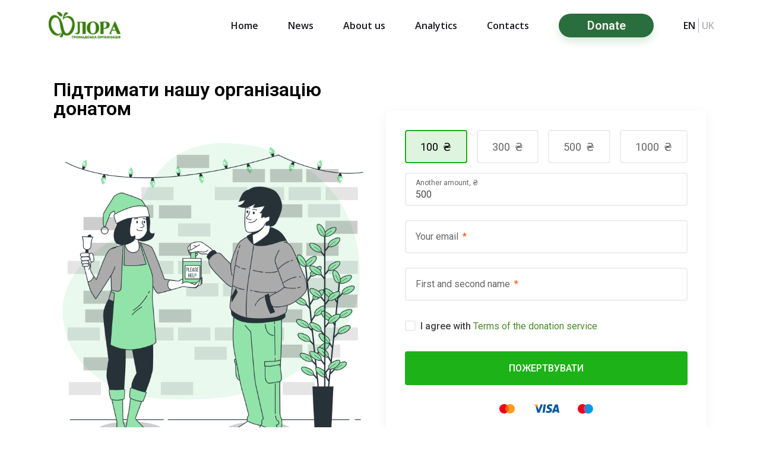

--- FILE ---
content_type: text/html; charset=UTF-8
request_url: https://flora.kr.ua/en/donaty/
body_size: 18249
content:
<!DOCTYPE html>

<html class="no-js" lang="en-US">

	<head>

        <!-- Meta tags -->
          <meta charset="UTF-8">
          <meta name="viewport" content="width=device-width, initial-scale=1" />
          <meta name="google-site-verification" content="ogQkJcCwcemezBSHz3YdreH0VU-1ZAKPMpjxZvZRkAM" />
          <!-- Google Fonts -->
          <link rel="preconnect" href="https://fonts.googleapis.com" />
          <link rel="preconnect" href="https://fonts.gstatic.com" crossorigin />
          <link
            rel="stylesheet"
            href="https://fonts.googleapis.com/css2?family=Open+Sans:wght@400;600;700&family=Roboto:wght@400;700&display=swap"
          />
          
          	<meta name='robots' content='index, follow, max-image-preview:large, max-snippet:-1, max-video-preview:-1' />

	<!-- This site is optimized with the Yoast SEO plugin v21.0 - https://yoast.com/wordpress/plugins/seo/ -->
	<title>donat tes - NGO FLORA</title>
	<link rel="canonical" href="https://flora.kr.ua/en/donaty/" />
	<meta property="og:locale" content="en_US" />
	<meta property="og:type" content="article" />
	<meta property="og:title" content="donat tes - NGO FLORA" />
	<meta property="og:description" content="Підтримати нашу організацію донатом *Всі зібрані кошти Громадська організація &#8220;Флора&#8221; буде використовувати на фінансування поточних проєктів та завдань організації. Про напрямки діяльності можна дізнатись на сторінці https://flora.kr.ua/.Термін збору 1 рік...." />
	<meta property="og:url" content="https://flora.kr.ua/en/donaty/" />
	<meta property="og:site_name" content="NGO FLORA" />
	<meta property="article:publisher" content="https://www.facebook.com/ngoFlora.kr/" />
	<meta property="article:modified_time" content="2023-08-24T09:34:21+00:00" />
	<meta property="og:image" content="https://flora.kr.ua/wp-content/uploads/2023/08/Christmas-charity-bro.png" />
	<meta name="twitter:card" content="summary_large_image" />
	<meta name="twitter:site" content="@FloraCrop" />
	<script type="application/ld+json" class="yoast-schema-graph">{"@context":"https://schema.org","@graph":[{"@type":"WebPage","@id":"https://flora.kr.ua/donaty/","url":"https://flora.kr.ua/donaty/","name":"donat tes - NGO FLORA","isPartOf":{"@id":"https://flora.kr.ua/#website"},"primaryImageOfPage":{"@id":"https://flora.kr.ua/donaty/#primaryimage"},"image":{"@id":"https://flora.kr.ua/donaty/#primaryimage"},"thumbnailUrl":"https://flora.kr.ua/wp-content/uploads/2023/08/Christmas-charity-bro.png","datePublished":"2023-08-21T16:29:58+00:00","dateModified":"2023-08-24T09:34:21+00:00","breadcrumb":{"@id":"https://flora.kr.ua/donaty/#breadcrumb"},"inLanguage":"en-US","potentialAction":[{"@type":"ReadAction","target":["https://flora.kr.ua/donaty/"]}]},{"@type":"ImageObject","inLanguage":"en-US","@id":"https://flora.kr.ua/donaty/#primaryimage","url":"https://flora.kr.ua/wp-content/uploads/2023/08/Christmas-charity-bro.png","contentUrl":"https://flora.kr.ua/wp-content/uploads/2023/08/Christmas-charity-bro.png","width":2000,"height":2000},{"@type":"BreadcrumbList","@id":"https://flora.kr.ua/donaty/#breadcrumb","itemListElement":[{"@type":"ListItem","position":1,"name":"Головна","item":"https://flora.kr.ua/"},{"@type":"ListItem","position":2,"name":"donat tes"}]},{"@type":"WebSite","@id":"https://flora.kr.ua/#website","url":"https://flora.kr.ua/","name":"NGO FLORA","description":"Захищаємо права — створюємо екологічно безпечне середовище для людини","potentialAction":[{"@type":"SearchAction","target":{"@type":"EntryPoint","urlTemplate":"https://flora.kr.ua/?s={search_term_string}"},"query-input":"required name=search_term_string"}],"inLanguage":"en-US"}]}</script>
	<!-- / Yoast SEO plugin. -->


<link rel='dns-prefetch' href='//fonts.googleapis.com' />
<link rel="alternate" type="application/rss+xml" title="NGO FLORA &raquo; Feed" href="https://flora.kr.ua/en/feed/" />
<link rel="alternate" type="application/rss+xml" title="NGO FLORA &raquo; Comments Feed" href="https://flora.kr.ua/en/comments/feed/" />
<link rel="alternate" title="oEmbed (JSON)" type="application/json+oembed" href="https://flora.kr.ua/en/wp-json/oembed/1.0/embed?url=https%3A%2F%2Fflora.kr.ua%2Fen%2Fdonaty%2F" />
<link rel="alternate" title="oEmbed (XML)" type="text/xml+oembed" href="https://flora.kr.ua/en/wp-json/oembed/1.0/embed?url=https%3A%2F%2Fflora.kr.ua%2Fen%2Fdonaty%2F&#038;format=xml" />
<style id='wp-img-auto-sizes-contain-inline-css'>
img:is([sizes=auto i],[sizes^="auto," i]){contain-intrinsic-size:3000px 1500px}
/*# sourceURL=wp-img-auto-sizes-contain-inline-css */
</style>
<style id='wp-emoji-styles-inline-css'>

	img.wp-smiley, img.emoji {
		display: inline !important;
		border: none !important;
		box-shadow: none !important;
		height: 1em !important;
		width: 1em !important;
		margin: 0 0.07em !important;
		vertical-align: -0.1em !important;
		background: none !important;
		padding: 0 !important;
	}
/*# sourceURL=wp-emoji-styles-inline-css */
</style>
<link rel='stylesheet' id='wp-block-library-css' href='https://flora.kr.ua/wp-includes/css/dist/block-library/style.min.css?ver=6.9' media='all' />
<style id='global-styles-inline-css'>
:root{--wp--preset--aspect-ratio--square: 1;--wp--preset--aspect-ratio--4-3: 4/3;--wp--preset--aspect-ratio--3-4: 3/4;--wp--preset--aspect-ratio--3-2: 3/2;--wp--preset--aspect-ratio--2-3: 2/3;--wp--preset--aspect-ratio--16-9: 16/9;--wp--preset--aspect-ratio--9-16: 9/16;--wp--preset--color--black: #000000;--wp--preset--color--cyan-bluish-gray: #abb8c3;--wp--preset--color--white: #ffffff;--wp--preset--color--pale-pink: #f78da7;--wp--preset--color--vivid-red: #cf2e2e;--wp--preset--color--luminous-vivid-orange: #ff6900;--wp--preset--color--luminous-vivid-amber: #fcb900;--wp--preset--color--light-green-cyan: #7bdcb5;--wp--preset--color--vivid-green-cyan: #00d084;--wp--preset--color--pale-cyan-blue: #8ed1fc;--wp--preset--color--vivid-cyan-blue: #0693e3;--wp--preset--color--vivid-purple: #9b51e0;--wp--preset--color--accent: #cd2653;--wp--preset--color--primary: #000000;--wp--preset--color--secondary: #6d6d6d;--wp--preset--color--subtle-background: #dcd7ca;--wp--preset--color--background: #f5efe0;--wp--preset--gradient--vivid-cyan-blue-to-vivid-purple: linear-gradient(135deg,rgb(6,147,227) 0%,rgb(155,81,224) 100%);--wp--preset--gradient--light-green-cyan-to-vivid-green-cyan: linear-gradient(135deg,rgb(122,220,180) 0%,rgb(0,208,130) 100%);--wp--preset--gradient--luminous-vivid-amber-to-luminous-vivid-orange: linear-gradient(135deg,rgb(252,185,0) 0%,rgb(255,105,0) 100%);--wp--preset--gradient--luminous-vivid-orange-to-vivid-red: linear-gradient(135deg,rgb(255,105,0) 0%,rgb(207,46,46) 100%);--wp--preset--gradient--very-light-gray-to-cyan-bluish-gray: linear-gradient(135deg,rgb(238,238,238) 0%,rgb(169,184,195) 100%);--wp--preset--gradient--cool-to-warm-spectrum: linear-gradient(135deg,rgb(74,234,220) 0%,rgb(151,120,209) 20%,rgb(207,42,186) 40%,rgb(238,44,130) 60%,rgb(251,105,98) 80%,rgb(254,248,76) 100%);--wp--preset--gradient--blush-light-purple: linear-gradient(135deg,rgb(255,206,236) 0%,rgb(152,150,240) 100%);--wp--preset--gradient--blush-bordeaux: linear-gradient(135deg,rgb(254,205,165) 0%,rgb(254,45,45) 50%,rgb(107,0,62) 100%);--wp--preset--gradient--luminous-dusk: linear-gradient(135deg,rgb(255,203,112) 0%,rgb(199,81,192) 50%,rgb(65,88,208) 100%);--wp--preset--gradient--pale-ocean: linear-gradient(135deg,rgb(255,245,203) 0%,rgb(182,227,212) 50%,rgb(51,167,181) 100%);--wp--preset--gradient--electric-grass: linear-gradient(135deg,rgb(202,248,128) 0%,rgb(113,206,126) 100%);--wp--preset--gradient--midnight: linear-gradient(135deg,rgb(2,3,129) 0%,rgb(40,116,252) 100%);--wp--preset--font-size--small: 18px;--wp--preset--font-size--medium: 20px;--wp--preset--font-size--large: 26.25px;--wp--preset--font-size--x-large: 42px;--wp--preset--font-size--normal: 21px;--wp--preset--font-size--larger: 32px;--wp--preset--spacing--20: 0.44rem;--wp--preset--spacing--30: 0.67rem;--wp--preset--spacing--40: 1rem;--wp--preset--spacing--50: 1.5rem;--wp--preset--spacing--60: 2.25rem;--wp--preset--spacing--70: 3.38rem;--wp--preset--spacing--80: 5.06rem;--wp--preset--shadow--natural: 6px 6px 9px rgba(0, 0, 0, 0.2);--wp--preset--shadow--deep: 12px 12px 50px rgba(0, 0, 0, 0.4);--wp--preset--shadow--sharp: 6px 6px 0px rgba(0, 0, 0, 0.2);--wp--preset--shadow--outlined: 6px 6px 0px -3px rgb(255, 255, 255), 6px 6px rgb(0, 0, 0);--wp--preset--shadow--crisp: 6px 6px 0px rgb(0, 0, 0);}:where(.is-layout-flex){gap: 0.5em;}:where(.is-layout-grid){gap: 0.5em;}body .is-layout-flex{display: flex;}.is-layout-flex{flex-wrap: wrap;align-items: center;}.is-layout-flex > :is(*, div){margin: 0;}body .is-layout-grid{display: grid;}.is-layout-grid > :is(*, div){margin: 0;}:where(.wp-block-columns.is-layout-flex){gap: 2em;}:where(.wp-block-columns.is-layout-grid){gap: 2em;}:where(.wp-block-post-template.is-layout-flex){gap: 1.25em;}:where(.wp-block-post-template.is-layout-grid){gap: 1.25em;}.has-black-color{color: var(--wp--preset--color--black) !important;}.has-cyan-bluish-gray-color{color: var(--wp--preset--color--cyan-bluish-gray) !important;}.has-white-color{color: var(--wp--preset--color--white) !important;}.has-pale-pink-color{color: var(--wp--preset--color--pale-pink) !important;}.has-vivid-red-color{color: var(--wp--preset--color--vivid-red) !important;}.has-luminous-vivid-orange-color{color: var(--wp--preset--color--luminous-vivid-orange) !important;}.has-luminous-vivid-amber-color{color: var(--wp--preset--color--luminous-vivid-amber) !important;}.has-light-green-cyan-color{color: var(--wp--preset--color--light-green-cyan) !important;}.has-vivid-green-cyan-color{color: var(--wp--preset--color--vivid-green-cyan) !important;}.has-pale-cyan-blue-color{color: var(--wp--preset--color--pale-cyan-blue) !important;}.has-vivid-cyan-blue-color{color: var(--wp--preset--color--vivid-cyan-blue) !important;}.has-vivid-purple-color{color: var(--wp--preset--color--vivid-purple) !important;}.has-black-background-color{background-color: var(--wp--preset--color--black) !important;}.has-cyan-bluish-gray-background-color{background-color: var(--wp--preset--color--cyan-bluish-gray) !important;}.has-white-background-color{background-color: var(--wp--preset--color--white) !important;}.has-pale-pink-background-color{background-color: var(--wp--preset--color--pale-pink) !important;}.has-vivid-red-background-color{background-color: var(--wp--preset--color--vivid-red) !important;}.has-luminous-vivid-orange-background-color{background-color: var(--wp--preset--color--luminous-vivid-orange) !important;}.has-luminous-vivid-amber-background-color{background-color: var(--wp--preset--color--luminous-vivid-amber) !important;}.has-light-green-cyan-background-color{background-color: var(--wp--preset--color--light-green-cyan) !important;}.has-vivid-green-cyan-background-color{background-color: var(--wp--preset--color--vivid-green-cyan) !important;}.has-pale-cyan-blue-background-color{background-color: var(--wp--preset--color--pale-cyan-blue) !important;}.has-vivid-cyan-blue-background-color{background-color: var(--wp--preset--color--vivid-cyan-blue) !important;}.has-vivid-purple-background-color{background-color: var(--wp--preset--color--vivid-purple) !important;}.has-black-border-color{border-color: var(--wp--preset--color--black) !important;}.has-cyan-bluish-gray-border-color{border-color: var(--wp--preset--color--cyan-bluish-gray) !important;}.has-white-border-color{border-color: var(--wp--preset--color--white) !important;}.has-pale-pink-border-color{border-color: var(--wp--preset--color--pale-pink) !important;}.has-vivid-red-border-color{border-color: var(--wp--preset--color--vivid-red) !important;}.has-luminous-vivid-orange-border-color{border-color: var(--wp--preset--color--luminous-vivid-orange) !important;}.has-luminous-vivid-amber-border-color{border-color: var(--wp--preset--color--luminous-vivid-amber) !important;}.has-light-green-cyan-border-color{border-color: var(--wp--preset--color--light-green-cyan) !important;}.has-vivid-green-cyan-border-color{border-color: var(--wp--preset--color--vivid-green-cyan) !important;}.has-pale-cyan-blue-border-color{border-color: var(--wp--preset--color--pale-cyan-blue) !important;}.has-vivid-cyan-blue-border-color{border-color: var(--wp--preset--color--vivid-cyan-blue) !important;}.has-vivid-purple-border-color{border-color: var(--wp--preset--color--vivid-purple) !important;}.has-vivid-cyan-blue-to-vivid-purple-gradient-background{background: var(--wp--preset--gradient--vivid-cyan-blue-to-vivid-purple) !important;}.has-light-green-cyan-to-vivid-green-cyan-gradient-background{background: var(--wp--preset--gradient--light-green-cyan-to-vivid-green-cyan) !important;}.has-luminous-vivid-amber-to-luminous-vivid-orange-gradient-background{background: var(--wp--preset--gradient--luminous-vivid-amber-to-luminous-vivid-orange) !important;}.has-luminous-vivid-orange-to-vivid-red-gradient-background{background: var(--wp--preset--gradient--luminous-vivid-orange-to-vivid-red) !important;}.has-very-light-gray-to-cyan-bluish-gray-gradient-background{background: var(--wp--preset--gradient--very-light-gray-to-cyan-bluish-gray) !important;}.has-cool-to-warm-spectrum-gradient-background{background: var(--wp--preset--gradient--cool-to-warm-spectrum) !important;}.has-blush-light-purple-gradient-background{background: var(--wp--preset--gradient--blush-light-purple) !important;}.has-blush-bordeaux-gradient-background{background: var(--wp--preset--gradient--blush-bordeaux) !important;}.has-luminous-dusk-gradient-background{background: var(--wp--preset--gradient--luminous-dusk) !important;}.has-pale-ocean-gradient-background{background: var(--wp--preset--gradient--pale-ocean) !important;}.has-electric-grass-gradient-background{background: var(--wp--preset--gradient--electric-grass) !important;}.has-midnight-gradient-background{background: var(--wp--preset--gradient--midnight) !important;}.has-small-font-size{font-size: var(--wp--preset--font-size--small) !important;}.has-medium-font-size{font-size: var(--wp--preset--font-size--medium) !important;}.has-large-font-size{font-size: var(--wp--preset--font-size--large) !important;}.has-x-large-font-size{font-size: var(--wp--preset--font-size--x-large) !important;}
/*# sourceURL=global-styles-inline-css */
</style>

<style id='classic-theme-styles-inline-css'>
/*! This file is auto-generated */
.wp-block-button__link{color:#fff;background-color:#32373c;border-radius:9999px;box-shadow:none;text-decoration:none;padding:calc(.667em + 2px) calc(1.333em + 2px);font-size:1.125em}.wp-block-file__button{background:#32373c;color:#fff;text-decoration:none}
/*# sourceURL=/wp-includes/css/classic-themes.min.css */
</style>
<link rel='stylesheet' id='leyka-inter-font-styles-css' href='https://fonts.googleapis.com/css2?family=Inter%3Awght%40400%3B500%3B600&#038;display=swap&#038;ver=6.9' media='all' />
<link rel='stylesheet' id='leyka-new-templates-styles-css' href='https://flora.kr.ua/wp-content/plugins/leyka/assets/css/public.css?ver=3.30.3' media='all' />
<style id='leyka-new-templates-styles-inline-css'>

:root {
	--leyka-ext-support-packages-color-main: #F38D04;
	--leyka-ext-support-packages-color-main-op10: #F38D041A;
	--leyka-ext-support-packages-color-background: #ffffff;
	--leyka-ext-support-packages-color-caption: #ffffff;
	--leyka-ext-support-packages-color-text: #000000;
}
        

:root {
	--leyka-ext-engagement-banner-color-main: #F38D04;
	--leyka-ext-engagement-banner-color-main-op10: #F38D041A;
	--leyka-ext-engagement-banner-color-background: #FDD39B;
	--leyka-ext-engagement-banner-color-caption: #FDD39B;
	--leyka-ext-engagement-banner-color-text: #1B1A18;
}
        

:root {
	--leyka-ext-example-color-main: #F38D04;
	--leyka-ext-example-color-main-op10: #F38D041A;
	--leyka-ext-example-color-background: #FDD39B;
	--leyka-ext-example-color-caption: #FDD39B;
	--leyka-ext-example-color-text: #1B1A18;
}
        
/*# sourceURL=leyka-new-templates-styles-inline-css */
</style>
<link rel='stylesheet' id='leyka-plugin-styles-css' href='https://flora.kr.ua/wp-content/plugins/leyka/css/public.css?ver=3.30.3' media='all' />
<link rel='stylesheet' id='trp-language-switcher-style-css' href='https://flora.kr.ua/wp-content/plugins/translatepress-multilingual/assets/css/trp-language-switcher.css?ver=3.0.7' media='all' />
<link rel='stylesheet' id='bootstrap-reboot-css' href='https://flora.kr.ua/wp-content/themes/flora/custom-assets/styles/bootstrap-reboot.min.css?ver=1.0' media='all' />
<link rel='stylesheet' id='bootstrap-grid-css' href='https://flora.kr.ua/wp-content/themes/flora/custom-assets/styles/bootstrap-grid.min.css?ver=1.0' media='all' />
<link rel='stylesheet' id='bootstrap-utilities-css' href='https://flora.kr.ua/wp-content/themes/flora/custom-assets/styles/bootstrap-utilities.min.css?ver=1.0' media='all' />
<link rel='stylesheet' id='glightbox-css' href='https://flora.kr.ua/wp-content/themes/flora/custom-assets/styles/glightbox.min.css?ver=1.0' media='all' />
<link rel='stylesheet' id='flora-style-css' href='https://flora.kr.ua/wp-content/themes/flora/style.css?ver=1.0' media='all' />
<link rel='stylesheet' id='parent-style-css' href='https://flora.kr.ua/wp-content/themes/flora/style.css?ver=6.9' media='all' />
<link rel='stylesheet' id='elementor-icons-css' href='https://flora.kr.ua/wp-content/plugins/elementor/assets/lib/eicons/css/elementor-icons.min.css?ver=5.21.0' media='all' />
<link rel='stylesheet' id='elementor-frontend-css' href='https://flora.kr.ua/wp-content/plugins/elementor/assets/css/frontend-lite.min.css?ver=3.15.3' media='all' />
<link rel='stylesheet' id='swiper-css' href='https://flora.kr.ua/wp-content/plugins/elementor/assets/lib/swiper/v8/css/swiper.min.css?ver=8.4.5' media='all' />
<link rel='stylesheet' id='elementor-post-849-css' href='https://flora.kr.ua/wp-content/uploads/elementor/css/post-849.css?ver=1692635406' media='all' />
<link rel='stylesheet' id='elementor-global-css' href='https://flora.kr.ua/wp-content/uploads/elementor/css/global.css?ver=1692635449' media='all' />
<link rel='stylesheet' id='elementor-post-851-css' href='https://flora.kr.ua/wp-content/uploads/elementor/css/post-851.css?ver=1692869662' media='all' />
<link rel='stylesheet' id='google-fonts-1-css' href='https://fonts.googleapis.com/css?family=Roboto%3A100%2C100italic%2C200%2C200italic%2C300%2C300italic%2C400%2C400italic%2C500%2C500italic%2C600%2C600italic%2C700%2C700italic%2C800%2C800italic%2C900%2C900italic%7CRoboto+Slab%3A100%2C100italic%2C200%2C200italic%2C300%2C300italic%2C400%2C400italic%2C500%2C500italic%2C600%2C600italic%2C700%2C700italic%2C800%2C800italic%2C900%2C900italic&#038;display=swap&#038;ver=6.9' media='all' />
<link rel="preconnect" href="https://fonts.gstatic.com/" crossorigin><script src="https://flora.kr.ua/wp-includes/js/jquery/jquery.min.js?ver=3.7.1" id="jquery-core-js"></script>
<script src="https://flora.kr.ua/wp-includes/js/jquery/jquery-migrate.min.js?ver=3.4.1" id="jquery-migrate-js"></script>
<script src="https://flora.kr.ua/wp-content/themes/flora/custom-assets/scripts/glightbox.min.js?ver=1.0" id="glightbox-js-js"></script>
<script src="https://flora.kr.ua/wp-content/themes/flora/custom-assets/scripts/main.js?ver=1.0" id="flora-js-js" async></script>
<link rel="https://api.w.org/" href="https://flora.kr.ua/en/wp-json/" /><link rel="alternate" title="JSON" type="application/json" href="https://flora.kr.ua/en/wp-json/wp/v2/pages/851" /><link rel="EditURI" type="application/rsd+xml" title="RSD" href="https://flora.kr.ua/xmlrpc.php?rsd" />
<meta name="generator" content="WordPress 6.9" />
<link rel='shortlink' href='https://flora.kr.ua/en/?p=851' />
<meta name="generator" content="Site Kit by Google 1.107.0" />
                <script>
                    document.documentElement.classList.add("leyka-js");
                </script>
                <style>
                    :root {
                        --color-main: 		#1db318;
                        --color-main-dark: 	#1aa316;
                        --color-main-light: #acebaa;
                    }
                </style>

                <link rel="alternate" hreflang="uk" href="https://flora.kr.ua/donaty/"/>
<link rel="alternate" hreflang="en-US" href="https://flora.kr.ua/en/donaty/"/>
<link rel="alternate" hreflang="en" href="https://flora.kr.ua/en/donaty/"/>
	<script>document.documentElement.className = document.documentElement.className.replace( 'no-js', 'js' );</script>
	<meta name="generator" content="Elementor 3.15.3; features: e_dom_optimization, e_optimized_assets_loading, e_optimized_css_loading, additional_custom_breakpoints; settings: css_print_method-external, google_font-enabled, font_display-swap">
<!-- All in one Favicon 4.7 --><link rel="icon" href="https://new.flora.kr.ua/wp-content/uploads/2022/09/favicon.png" type="image/png"/>
<link rel="shortcut icon" href="https://new.flora.kr.ua/wp-content/uploads/2022/09/favicon-4.ico" />
<!-- Google tag (gtag.js) --> 
<script async src="https://www.googletagmanager.com/gtag/js?id=G-B0JPHD69NC"></script> 
<script> 
  window.dataLayer = window.dataLayer || []; 
  function gtag(){dataLayer.push(arguments);} 
  gtag('js', new Date()); 
 
  gtag('config', 'G-B0JPHD69NC'); 
</script>
	</head>

	<body class="wp-singular page-template page-template-elementor_header_footer page page-id-851 wp-embed-responsive wp-theme-flora translatepress-en_US singular enable-search-modal missing-post-thumbnail has-no-pagination not-showing-comments show-avatars elementor_header_footer footer-top-visible elementor-default elementor-template-full-width elementor-kit-849 elementor-page elementor-page-851">

		<a class="skip-link screen-reader-text" href="#site-content" data-no-translation="" data-trp-gettext="">Перейти до вмісту</a>		
        <!-- Header -->
        <header class="site-header">
          <div class="container">
        
            <!-- Brand -->
            <a href="https://flora.kr.ua/en" class="brand">
              <img src="https://flora.kr.ua/wp-content/themes/flora/custom-assets/images/logo.svg" alt="">
            </a>
            
            <!-- /Brand -->
            
    <!-- Navigation -->
   <nav class="site-nav" id="site-nav">
      <ul id="menu-header-menu" class="menu"><li id="menu-item-713" class="menu-item menu-item-type-post_type menu-item-object-page menu-item-home menu-item-713"><a href="https://flora.kr.ua/en/">Home</a></li>
<li id="menu-item-714" class="menu-item menu-item-type-post_type menu-item-object-page menu-item-714"><a href="https://flora.kr.ua/en/news/">News</a></li>
<li id="menu-item-711" class="menu-item menu-item-type-post_type menu-item-object-page menu-item-has-children menu-item-711"><a href="https://flora.kr.ua/en/about-us/">About us</a>
<ul class="sub-menu">
	<li id="menu-item-717" class="menu-item menu-item-type-post_type menu-item-object-page menu-item-717"><a href="https://flora.kr.ua/en/%d1%81%d1%82%d1%80%d1%83%d0%ba%d1%82%d1%83%d1%80%d0%b0-%d0%b3%d0%be/">Структура ГО</a></li>
	<li id="menu-item-718" class="menu-item menu-item-type-post_type menu-item-object-page menu-item-718"><a href="https://flora.kr.ua/en/annual-report/">Річні звіти</a></li>
</ul>
</li>
<li id="menu-item-716" class="menu-item menu-item-type-post_type menu-item-object-page menu-item-has-children menu-item-716"><a href="https://flora.kr.ua/en/analytical-report/">Analytics</a>
<ul class="sub-menu">
	<li id="menu-item-719" class="menu-item menu-item-type-post_type menu-item-object-page menu-item-719"><a href="https://flora.kr.ua/en/%d0%bc%d0%b0%d0%bf%d0%b0-%d0%ba%d0%be%d0%bb%d0%be%d0%b4%d1%8f%d0%b7%d1%96%d0%b2/">Мапа колодязів</a></li>
</ul>
</li>
<li id="menu-item-712" class="menu-item menu-item-type-post_type menu-item-object-page menu-item-712"><a href="https://flora.kr.ua/en/contact/">Contacts</a></li>
</ul>
      <a href="https://flora.kr.ua/en/donaty/" class="btn donate">Donate</a>

      <ul id="menu-header-language-menu" class="menu"><li id="menu-item-709" class="trp-language-switcher-container menu-item menu-item-type-post_type menu-item-object-language_switcher current-language-menu-item menu-item-709"><a href="https://flora.kr.ua/en/donaty/"><span data-no-translation><span class="trp-ls-language-name">EN</span></span></a></li>
<li id="menu-item-710" class="trp-language-switcher-container menu-item menu-item-type-post_type menu-item-object-language_switcher menu-item-710"><a href="https://flora.kr.ua/donaty/"><span data-no-translation><span class="trp-ls-language-name">UK</span></span></a></li>
</ul>    </nav>
    <!-- Navigation -->
        
    <!-- Toggler -->
    <div class="site-nav-toggler" id="site-nav-toggler"></div>
    <!-- /Toggler -->
        
          </div>
        </header>
        <!-- Header -->

	
	
		
		<div data-elementor-type="wp-page" data-elementor-id="851" class="elementor elementor-851">
									<section class="elementor-section elementor-top-section elementor-element elementor-element-dd32ab5 elementor-section-boxed elementor-section-height-default elementor-section-height-default" data-id="dd32ab5" data-element_type="section">
						<div class="elementor-container elementor-column-gap-default">
					<div class="elementor-column elementor-col-100 elementor-top-column elementor-element elementor-element-cd53d1f" data-id="cd53d1f" data-element_type="column">
			<div class="elementor-widget-wrap elementor-element-populated">
								<section class="elementor-section elementor-inner-section elementor-element elementor-element-a2e7e78 elementor-section-boxed elementor-section-height-default elementor-section-height-default" data-id="a2e7e78" data-element_type="section">
						<div class="elementor-container elementor-column-gap-default">
					<div class="elementor-column elementor-col-50 elementor-inner-column elementor-element elementor-element-4de3e21" data-id="4de3e21" data-element_type="column">
			<div class="elementor-widget-wrap elementor-element-populated">
								<div class="elementor-element elementor-element-3eac934 elementor-widget elementor-widget-heading" data-id="3eac934" data-element_type="widget" data-widget_type="heading.default">
				<div class="elementor-widget-container">
			<style>/*! elementor - v3.15.0 - 20-08-2023 */
.elementor-heading-title{padding:0;margin:0;line-height:1}.elementor-widget-heading .elementor-heading-title[class*=elementor-size-]>a{color:inherit;font-size:inherit;line-height:inherit}.elementor-widget-heading .elementor-heading-title.elementor-size-small{font-size:15px}.elementor-widget-heading .elementor-heading-title.elementor-size-medium{font-size:19px}.elementor-widget-heading .elementor-heading-title.elementor-size-large{font-size:29px}.elementor-widget-heading .elementor-heading-title.elementor-size-xl{font-size:39px}.elementor-widget-heading .elementor-heading-title.elementor-size-xxl{font-size:59px}</style><h2 class="elementor-heading-title elementor-size-default">Підтримати нашу організацію донатом</h2>		</div>
				</div>
				<div class="elementor-element elementor-element-231da1f elementor-widget elementor-widget-image" data-id="231da1f" data-element_type="widget" data-widget_type="image.default">
				<div class="elementor-widget-container">
			<style>/*! elementor - v3.15.0 - 20-08-2023 */
.elementor-widget-image{text-align:center}.elementor-widget-image a{display:inline-block}.elementor-widget-image a img[src$=".svg"]{width:48px}.elementor-widget-image img{vertical-align:middle;display:inline-block}</style>												<img fetchpriority="high" decoding="async" width="2000" height="2000" src="https://flora.kr.ua/wp-content/uploads/2023/08/Christmas-charity-bro.png" class="attachment-large size-large wp-image-903" alt="" srcset="https://flora.kr.ua/wp-content/uploads/2023/08/Christmas-charity-bro.png 2000w, https://flora.kr.ua/wp-content/uploads/2023/08/Christmas-charity-bro-5x5.png 5w, https://flora.kr.ua/wp-content/uploads/2023/08/Christmas-charity-bro-768x768.png 768w, https://flora.kr.ua/wp-content/uploads/2023/08/Christmas-charity-bro-1536x1536.png 1536w, https://flora.kr.ua/wp-content/uploads/2023/08/Christmas-charity-bro-12x12.png 12w, https://flora.kr.ua/wp-content/uploads/2023/08/Christmas-charity-bro-1200x1200.png 1200w, https://flora.kr.ua/wp-content/uploads/2023/08/Christmas-charity-bro-1980x1980.png 1980w" sizes="(max-width: 2000px) 100vw, 2000px" />															</div>
				</div>
					</div>
		</div>
				<div class="elementor-column elementor-col-50 elementor-inner-column elementor-element elementor-element-28b56d5" data-id="28b56d5" data-element_type="column">
			<div class="elementor-widget-wrap elementor-element-populated">
								<div class="elementor-element elementor-element-4aca458 elementor-widget elementor-widget-html" data-id="4aca458" data-element_type="widget" data-widget_type="html.default">
				<div class="elementor-widget-container">
			<style>
    div[id*="leyka-pf-"].leyka-pf-star .leyka-tpl-star-form .section-title-container {display: none;}

    .section--signature{display:none!important;}
    
    .leyka-tpl-star-form .section .section__fields .star-swiper .full-list .swiper-item.selected,.leyka-tpl-star-form .section .section__fields .amount__figure.star-swiper .full-list .swiper-item.flex-amount-item.selected {
    background-color: #1db31824;
    border-color: #1db318;
}

.leyka-tpl-star-form .section .section__fields .star-swiper .swiper-item.selected span {
    color: #000000;
}
.leyka-tpl-star-form .section .section__fields .donor__submit input:disabled, .leyka-screen-form .section .section__fields .donor__submit input:disabled {
    background-color: #1db318a3;
}
.leyka-tpl-star-form .section .section__fields .donor__submit input{
    background-color: #1db318!important;
}

.leyka-tpl-star-form .section .section__fields .donor__oferta label a{
    color: #4C892C
}
</style>		</div>
				</div>
				<div class="elementor-element elementor-element-641e952 elementor-widget elementor-widget-shortcode" data-id="641e952" data-element_type="widget" data-widget_type="shortcode.default">
				<div class="elementor-widget-container">
					<div class="elementor-shortcode">
<svg xmlns="http://www.w3.org/2000/svg" style="display: none;">
	<symbol width="12" height="9" viewbox="0 0 12 9" id="icon-checkbox-check">
		<path d="M3.81353 7.10067L0.968732 4.30201L0 5.24832L3.81353 9L12 0.946309L11.0381 0L3.81353 7.10067Z"></path>
	</symbol>
</svg>

<div id="leyka-pf-886" class="leyka-pf leyka-pf-star" data-form-id="leyka-pf-886-star-form" data-leyka-ver="3-30-3" data-card-2column-breakpoint-width="600">

<div class="leyka-payment-form leyka-tpl-star-form" data-template="star">

    <form id="leyka-pf-886-star-form" class="leyka-pm-form leyka-no-validation" action="https://flora.kr.ua/en/leyka-process-donation/" method="post" novalidate="novalidate" data-trp-original-action="https://flora.kr.ua/en/leyka-process-donation">

        <div class="section section--periodicity hidden">

            <div class="section__fields periodicity">
                <a href="#" class="invisible" data-periodicity="monthly" role="tab" aria-selected="false" data-no-translation="" data-trp-gettext="">Recurring payments</a>
                <a href="#" class="active" data-periodicity="once" role="tab" aria-selected="true" data-no-translation="" data-trp-gettext="">Single payments</a>
            </div>

        </div>

        <div class="section section--currencies leyka-hidden"
             data-main-currency="uah" data-currencies-count="1"
             data-is-crypto-enabled="0" >

            <div class="section-title-container">

                <div class="section-title-line"></div>
                <div class="section-title-text" role="heading" aria-level="3">
                    donation currency                </div>

            </div>

            <div class="section__fields currencies">

                                <a href="#" class="active" data-currency="uah" role="tab" aria-selected="true" data-no-translation="" data-trp-gettext="">₴</a>
                
                
            </div>

        </div>

        
        <div class="currency-tab currency-uah">

            
            <div class="section section--amount">
                <div class="section-title-container">

                    <div class="section-title-line"></div>
                    <div class="section-title-text" role="heading" aria-level="3">
                        Donation amount                    </div>

                </div>

                <div class="section__fields amount" data-amount-mode="mixed">

                    <input type="hidden" id="_wpnonce" name="_wpnonce" value="8181d3ce1b" /><input type="hidden" name="_wp_http_referer" value="/en/donaty/" /><input type='hidden' name='leyka_template_id' value='star' class='leyka_template_id'>
<input type='hidden' name='leyka_amount_field_type' value='custom' class='leyka_amount_field_type'>
<input type='hidden' name='leyka_campaign_id' value='886' class='leyka_campaign_id'>
<input type='hidden' name='leyka_ga_campaign_title' value='Благодійний внесок на статутну діяльність організації' class='leyka_ga_campaign_title'>
<input type='hidden' name='leyka_honeypot' value='' class='leyka_honeypot'>
<input type="hidden" name="top_uah" value="30000">
            <input type="hidden" name="bottom_uah" value="10">
                    <div class="amount__figure star-swiper no-swipe">

                        <div class="arrow-gradient left"></div><a class="swiper-arrow swipe-left" href="#"></a>
                        <div class="arrow-gradient right"></div><a class="swiper-arrow swipe-right" href="#"></a>

                        <div class="full-list">

                            
                                    <div class="swiper-item" style="" data-payment-type="single" data-payment-amount-option-id="660x" data-value="100" role="button" tabindex="0">

                                        <div class="swiper-item-inner">

                                            <span class="amount">100</span>
                                            <span class="currency" data-no-translation="" data-trp-gettext="">₴</span>

                                        </div>

                                    </div>

                                
                                    <div class="swiper-item" style="" data-payment-type="single" data-payment-amount-option-id="9gab" data-value="300" role="button" tabindex="0">

                                        <div class="swiper-item-inner">

                                            <span class="amount">300</span>
                                            <span class="currency" data-no-translation="" data-trp-gettext="">₴</span>

                                        </div>

                                    </div>

                                
                                    <div class="swiper-item" style="" data-payment-type="single" data-payment-amount-option-id="txg8" data-value="500" role="button" tabindex="0">

                                        <div class="swiper-item-inner">

                                            <span class="amount">500</span>
                                            <span class="currency" data-no-translation="" data-trp-gettext="">₴</span>

                                        </div>

                                    </div>

                                
                                    <div class="swiper-item" style="" data-payment-type="single" data-payment-amount-option-id="tttn" data-value="1000" role="button" tabindex="0">

                                        <div class="swiper-item-inner">

                                            <span class="amount">1000</span>
                                            <span class="currency" data-no-translation="" data-trp-gettext="">₴</span>

                                        </div>

                                    </div>

                                
                                    <div class="swiper-item" style="display: none" data-payment-type="recurring" data-payment-amount-option-id="ec68" data-value="100" role="button" tabindex="0">

                                        <div class="swiper-item-inner">

                                            <span class="amount">100</span>
                                            <span class="currency" data-no-translation="" data-trp-gettext="">₴</span>

                                        </div>

                                    </div>

                                
                                    <div class="swiper-item" style="display: none" data-payment-type="recurring" data-payment-amount-option-id="01gg" data-value="300" role="button" tabindex="0">

                                        <div class="swiper-item-inner">

                                            <span class="amount">300</span>
                                            <span class="currency" data-no-translation="" data-trp-gettext="">₴</span>

                                        </div>

                                    </div>

                                
                                    <div class="swiper-item" style="display: none" data-payment-type="recurring" data-payment-amount-option-id="b0c2" data-value="500" role="button" tabindex="0">

                                        <div class="swiper-item-inner">

                                            <span class="amount">500</span>
                                            <span class="currency" data-no-translation="" data-trp-gettext="">₴</span>

                                        </div>

                                    </div>

                                
                                    <div class="swiper-item" style="display: none" data-payment-type="recurring" data-payment-amount-option-id="6h03" data-value="1000" role="button" tabindex="0">

                                        <div class="swiper-item-inner">

                                            <span class="amount">1000</span>
                                            <span class="currency" data-no-translation="" data-trp-gettext="">₴</span>

                                        </div>

                                    </div>

                                
                                <div class="swiper-item flex-amount-item">

                                    <div class="swiper-item-inner">

                                        <label>
                                            <span class="textfield-label">Another amount, <span class="currency" data-no-translation="" data-trp-gettext="">₴</span></span>
                                        </label>

                                        <input type="number" title="Enter your amount" placeholder="Enter your amount" data-desktop-ph="Another amount" data-mobile-ph="Enter your amount" name="donate_amount_flex" class="donate_amount_flex" value="500" min="1" max="999999" aria-label="Another amount" data-no-translation-title="" data-no-translation-placeholder="" data-no-translation-data-desktop-ph="" data-no-translation-data-mobile-ph="" data-no-translation-aria-label="">

                                    </div>

                                </div>

                                                    </div>

                        <input type="hidden" class="leyka_donation_amount" name="leyka_donation_amount" value="">

                    </div>

                    <input type="hidden" class="leyka_donation_currency" name="leyka_donation_currency" data-currency-label="₴" value="uah" data-no-translation-data-currency-label="">
                    <input type="hidden" name="leyka_recurring" class="is-recurring-chosen" value="0">

                </div>

                
                    <div class="section__fields amount-description">
                                                    <span data-payment-amount-option-id="660x" style=""></span>
                                                    <span data-payment-amount-option-id="9gab" style="display: none"></span>
                                                    <span data-payment-amount-option-id="txg8" style="display: none"></span>
                                                    <span data-payment-amount-option-id="tttn" style="display: none"></span>
                                                    <span data-payment-amount-option-id="ec68" style="display: none"></span>
                                                    <span data-payment-amount-option-id="01gg" style="display: none"></span>
                                                    <span data-payment-amount-option-id="b0c2" style="display: none"></span>
                                                    <span data-payment-amount-option-id="6h03" style="display: none"></span>
                                            </div>

                
            </div>

            
            <div class="section section--cards">

                <div class="section-title-container">

                    <div class="section-title-line"></div>
                    <div class="section-title-text" role="heading" aria-level="3">
                        Payment method                    </div>

                </div>

                <div class="section__fields payments-grid">
                    <div class="star-swiper no-swipe">

                        <div class="arrow-gradient left"></div><a class="swiper-arrow swipe-left" href="#"></a>
                        <div class="arrow-gradient right"></div><a class="swiper-arrow swipe-right" href="#"></a>

                        <div class="full-list">

                            
                                <div class="payment-opt swiper-item selected">

                                    <div class="swiper-item-inner">

                                        <label class="payment-opt__button">

                                            <input class="payment-opt__radio" name="leyka_payment_method" value="liqpay-card" type="radio" data-processing="default" data-has-recurring="0" data-ajax-without-form-submission="0" aria-label="Банківська карта">

                                            <span class="payment-opt__icon">

                                                                                            <img decoding="async" class="pm-icon liqpay-card card-mastercard" src="https://flora.kr.ua/wp-content/plugins/leyka/img/pm-icons/card-mastercard.svg" alt="">
                                                                                            <img decoding="async" class="pm-icon liqpay-card card-visa" src="https://flora.kr.ua/wp-content/plugins/leyka/img/pm-icons/card-visa.svg" alt="">
                                                                                            <img decoding="async" class="pm-icon liqpay-card card-maestro" src="https://flora.kr.ua/wp-content/plugins/leyka/img/pm-icons/card-maestro.svg" alt="">
                                            
                                            </span>

                                        </label>

                                        <span class="payment-opt__label">Банківська карта <b>(₴)</b></span>

                                    </div>

                                </div>
                            
                        </div>

                    </div>
                </div>

            </div>

            
        </div>

        
        
        <!-- donor data -->
        <div class="section section--person">

            <div class="section-title-container">

                <div class="section-title-line"></div>
                <div class="section-title-text" role="heading" aria-level="3">
                    Your data                </div>

            </div>

            <div class="section__fields donor">

                                <div class="donor__textfield donor__textfield--email required">

                    <div class="leyka-star-field-frame">

                        <label for="leyka-3736538717">
                        <span class="donor__textfield-label leyka_donor_name-label">
                            Your email                        </span>
                        </label>
                        <input type="text" id="leyka-3736538717" name="leyka_donor_email" value="" autocomplete="off">

                    </div>

                    <div class="leyka-star-field-error-frame">
                    <span class="donor__textfield-error leyka_donor_email-error">
                        Please, enter a valid email                    </span>
                    </div>

                </div>

                                <div class="donor__textfield donor__textfield--name required">

                    <div class="leyka-star-field-frame">

                        <label for="leyka-1801767199">
                        <span class="donor__textfield-label leyka_donor_name-label">
                            First and second name                        </span>
                        </label>
                        <input id="leyka-1801767199" type="text" name="leyka_donor_name" value="" autocomplete="off">

                    </div>

                    <div class="leyka-star-field-error-frame">
                    <span class="donor__textfield-error leyka_donor_name-error">
                        Enter your name                    </span>
                    </div>

                </div>

                
                
                    <div class="donor__oferta">
                <span>

                
                    <input type="checkbox" name="leyka_agree" id="leyka-1860854707" class="required" value="1" >

                    <label for="leyka-1860854707">
                        <svg class="svg-icon icon-checkbox-check"><use xlink:href="#icon-checkbox-check"></use></svg>

                    I agree with                         <a href="#" class="leyka-js-oferta-trigger">
                                        Terms of the donation service                        </a>
                    </label>

                
                    
                </span>

                    </div>

                
                <div class="donor__submit">
                    <input type="submit" disabled="disabled" class="leyka-default-submit" value="Пожертвувати">                </div>

                <div class="single-pm-icon"></div>

            </div>

        </div>

    <input type="hidden" name="trp-form-language" value="en"/></form>

            <div class="section section--signature">
            <div id="leyka-platform-signature">
                <span id="leyka-signature-icon"></span>
                <span id="leyka-signature-text" data-no-translation="" data-trp-gettext="">Made with <a href="https://leyka.te-st.ru/" target="_blank">Leyka</a></span>
            </div>
        </div>
    

    <div class="leyka-pf__overlay"></div>
        <div class="leyka-pf__agreement oferta">
        <div class="agreement__frame">
            <div class="agreement__flow"><p>Ця оферта, адресована невизначеному колу фізичних та юридичних осіб (далі іменовані «Благодійник») – відвідувачам сайту ГРОМАДСЬКОЇ ОРГАНІЗАЦІЇ "ФЛОРА", в мережі Інтернет:<br />
<a href="https://flora.kr.ua/en/">https://flora.kr.ua/</a> (далі – Сайт), і є офіційною і публічною пропозицією ГРОМАДСЬКОЇ ОРГАНІЗАЦІЇ "ФЛОРА" (код ЄДРПОУ 24716884), в особі виконавчого директора <strong>Шестакової Л.В</strong>., що діє на підставі Статуту, укласти договір про благодійну пожертву (далі – Договір), предмет та істотні умови якого вказані нижче:</p>
<p>1. Терміни та визначення:</p>
<p>Публічна Оферта – чинна пропозиція Організації, розміщена на Сайті, про надання благодійного пожертвування, звернена до необмеженого кола осіб, у тому числі Благодійника.</p>
<p>Акцепт – повне і безумовне прийняття Публічної оферти шляхом вчинення дій щодо здійснення грошового переказу за допомогою платіжних форм та засобів, розміщених на Сайті, а також шляхом перерахування грошових коштів на розрахунковий рахунок Організації через установи банків. Моментом Акцепту є дата здійснення грошового переказу та/або зарахування коштів на банківський розрахунковий рахунок Організації.</p>
<p>Благодійна пожертва – безоплатна передача Благодійником засобів у власність Організації для досягнення певних, заздалегідь обумовлених цілей діяльності, відповідно до Договору та Закону України «Про громадські об&#039;єднання».</p>
<p>2. Предмет договору:</p>
<p>Предметом цього договору є безоплатна і добровільна передача Благодійником у власність Організації грошових коштів, шляхом здійснення добровільних пожертвувань на здійснення статутної діяльності Організації.<br />
Благодійник самостійно визначає розмір благодійного пожертвування.<br />
Предметом цього Договору не є отримання прямо чи опосередковано прибутку жодній зі сторін Договору.</p>
<p>3. Акцепт Оферти означає, що Благодійник згоден з усіма його положеннями, він ознайомлений зі Статутом Організації, який розміщений в електронному вигляді на Сайті Організації, він повною мірою усвідомлює і згоден з предметом Договору, з метою публічного збору пожертв і з правом Організації використовувати частину Благодійної пожертви Благодійника на адміністративні витрати Організації, в розмірі не більшому, ніж це передбачено законодавством України.</p>
<p>4. Благодійник і Організація, керуючись ст. 207, ч. 2 ст. 639, ст. 641, 642 Цивільного кодексу України, погоджуються, що з моменту Акцепту Договір вважається укладеним у письмовій формі. При цьому Сторони погоджуються, що недодержання сторонами письмової форми правочину, не означає його недійсність.</p>
<p>5. Права та обов&#039;язки Організації:</p>
<p>5.1. Організація має право:<br />
– Отримувати Благодійні пожертви і використовувати їх відповідно до предметів та умов цього Договору;<br />
- Без погодження з Благодійником змінювати напрямки використання пожертви в межах Статутної діяльності Організації;<br />
– Без погодження з Благодійником використовувати частину Благодійної пожертви на адміністративні витрати Організації, в розмірі не більшому, ніж це передбачено законодавством України.</p>
<p>5.2. Організація зобов&#039;язана:<br />
– У разі використання пожертви всупереч цілям цього Договору, повернути грошові кошти Благодійникові за його письмовою заявою.</p>
<p>6. Права Благодійника:<br />
– Здійснювати контроль за цільовим використанням благодійного пожертвування;</p>
<p>7. Місце проведення публічного збору коштів:<br />
Публічний збір пожертв проводиться на території будь-якої з країн світу. Безпосередня діяльність Організація, що стосується публічного збору пожертв за Договором, проводиться за місцезнаходженням Організації.</p>
<p>8. Термін збору коштів:<br />
Публічний збір пожертвувань триває до моменту ліквідації Організації, якщо інший термін не буде визначений Організацією.</p>
<p>9. Порядок використання благодійних пожертвувань:<br />
Використання зібраних за Договором Благодійних пожертв проводиться у відповідності з цілями діяльності Організації. Організація розпоряджається Благодійними пожертвами на власний розсуд. Отримані Організацією Благодійні пожертви можуть бути повернуті Благодійникові виключно у випадках, передбачених законодавством України. Відповідальність сторін за порушення цього Договору або порядку використання Благодійних пожертв передбачено вимогами чинного законодавства України.</p>
<p>10. Благодійник або уповноважені ним особи мають право здійснювати контроль за цільовим використанням благодійного пожертвування.</p>
<p>11. Порядок загального доступу до фінансових звітів Організації:<br />
Доступ до фінансових звітів Організації здійснюється Благодійником за його письмовою заявою.<br />
Інша інформація представляється Організацією у порядку і в терміни, передбачені законодавством України.</p>
<p>12. Всі витрати по сплаті сум (комісій), пов&#039;язаних з перерахуванням і зарахуванням пожертвування, несе Благодійник.</p>
<p>                                       </p>
<p>13. Благодійник згоден з тим, що після внесення інформації про себе під час здійснення Благодійного пожертви, підписки на новини Організації або реєстрації на Сайті на електронну адресу або контактний номер телефону Благодійника Організацією можуть направлятися листи та повідомлення, у тому числі рекламного характеру, і крім того Організація має право, без згоди із Благодійником, опублікувати на Сайті або в будь-якому засобі масової інформації прізвище, ім&#039;я та по батькові або назву Благодійника, як Благодійника Організації. Разом з тим, Організація зобов&#039;язується не передавати електронну адресу та іншу інформацію про благодійників третім особам за виключенням випадків передбачених діючим законодавством України.</p>
<p> </p>
<p> </p>
<ul style="box-sizing: border-box; padding-left: 0px; margin-top: 0px; margin-bottom: 0px; list-style: none; color: #000000; font-family: &#039;Open Sans&#039;, sans-serif; font-size: 16px;">
<li style="box-sizing: border-box; font-weight: var(--font-weight-semi-bold); margin-bottom: 20px;">
<h5 style="box-sizing: border-box; margin-top: 0px; margin-bottom: 0.5rem; font-weight: var(--font-weight-semi-bold); line-height: 1.2; font-size: 1.25rem; font-family: var(--font-secondary);">Address</h5>
<p style="box-sizing: border-box; margin-top: 0px; margin-bottom: 1rem;">вул. Любомира Гузара (Комарова) 47, м. Кропивницький</p>
</li>
<li style="box-sizing: border-box; font-weight: var(--font-weight-semi-bold); margin-bottom: 20px;">
<h5 style="box-sizing: border-box; margin-top: 0px; margin-bottom: 0.5rem; font-weight: var(--font-weight-semi-bold); line-height: 1.2; font-size: 1.25rem; font-family: var(--font-secondary);">Phone:</h5>
<p style="box-sizing: border-box; margin-top: 0px; margin-bottom: 1rem;"><a style="box-sizing: border-box; color: #2b6e3e; text-decoration-line: none; transition: color var(--transition-timing);" href="tel:+38 067 879 37 34">+38 067 879 37 34</a></p>
</li>
<li style="box-sizing: border-box; font-weight: var(--font-weight-semi-bold); margin-bottom: 20px;">
<h5 style="box-sizing: border-box; margin-top: 0px; margin-bottom: 0.5rem; font-weight: var(--font-weight-semi-bold); line-height: 1.2; font-size: 1.25rem; font-family: var(--font-secondary);">Email:</h5>
<p style="box-sizing: border-box; margin-top: 0px; margin-bottom: 1rem;"><a style="box-sizing: border-box; color: #2b6e3e; text-decoration-line: none; transition: color var(--transition-timing);" href="mailto:ekoosvita@gmail.com">ekoosvita@gmail.com</a></p>
</li>
<li style="box-sizing: border-box; font-weight: var(--font-weight-semi-bold); margin-bottom: 20px;"> </li>
<li style="box-sizing: border-box; font-weight: var(--font-weight-semi-bold); margin-bottom: 20px;"></li>
</ul>
</div>
        </div>
        <a href="#" class="agreement__close">
            I agree with Terms of the donation service        </a>
    </div>
    
    
</div>

<div id="leyka-submit-errors" class="leyka-submit-errors" style="display:none">
</div>

<div class="leyka-pf__redirect">
    <div class="waiting">
        <div class="waiting__card">
            <div class="loading">
            	<span class="leyka-spinner-border form-ajax-indicator" style="display: none;"></span>            </div>
            <div class="waiting__card-text" data-no-translation="" data-trp-gettext="">Awaiting for the safe payment page redirection...</div>
        </div>
    </div>
</div>

</div></div>
				</div>
				</div>
					</div>
		</div>
							</div>
		</section>
				<div class="elementor-element elementor-element-fac9da9 elementor-widget elementor-widget-text-editor" data-id="fac9da9" data-element_type="widget" data-widget_type="text-editor.default">
				<div class="elementor-widget-container">
			<style>/*! elementor - v3.15.0 - 20-08-2023 */
.elementor-widget-text-editor.elementor-drop-cap-view-stacked .elementor-drop-cap{background-color:#69727d;color:#fff}.elementor-widget-text-editor.elementor-drop-cap-view-framed .elementor-drop-cap{color:#69727d;border:3px solid;background-color:transparent}.elementor-widget-text-editor:not(.elementor-drop-cap-view-default) .elementor-drop-cap{margin-top:8px}.elementor-widget-text-editor:not(.elementor-drop-cap-view-default) .elementor-drop-cap-letter{width:1em;height:1em}.elementor-widget-text-editor .elementor-drop-cap{float:left;text-align:center;line-height:1;font-size:50px}.elementor-widget-text-editor .elementor-drop-cap-letter{display:inline-block}</style>				<p>*Всі зібрані кошти Громадська організація &#8220;Флора&#8221; буде використовувати на фінансування поточних проєктів та завдань організації. Про напрямки діяльності можна дізнатись на сторінці <a href="https://flora.kr.ua/en/">https://flora.kr.ua/</a>.<br />Термін збору 1 рік. Орієнтовна сума збору 1 000 000 грн.</p><p>Надсилаючи свою благодіййну пожертву, Ви погоджуєтесь з тим, що з метою ефективного використання коштів, отриманих від благодійників, ГО &#8220;Флора в праві перерозподілити допомогу для більш ефективного використання коштів.</p><p>Роблячи благодійний внесок, благодійник погоджується на те що сума пожертвування не підлягає поверненню.</p>						</div>
				</div>
					</div>
		</div>
							</div>
		</section>
							</div>
			<!-- Footer -->
<footer class="site-footer">

  <!-- Hero -->
  <section class="hero">
    <div class="container">
      <div class="row align-items-center">
        <div class="col-md-4">
          <!-- Brand -->
          <a href="/en/" class="brand">
            <img src="https://flora.kr.ua/wp-content/themes/flora/custom-assets/images/logo-footer.svg" alt="" class="img-fluid">
          </a>
          <!-- /Brand -->
        </div>
        <div class="col-md-4">
          <div class="row">
              <div class="col-md-4">
                   </div>
            <div class="col-md-4">
              <!--<h5>Про нас</h5>-->
                          </div>
            <!--<div class="col-md-4">-->
            <!--  <h5>Видання</h5>-->
            <!--  php-->
            <!--    wp_nav_menu( array(-->
            <!--    'theme_location'=>'footer_menu_2',-->
            <!--    'container'=>''-->
            <!--    ) );-->
            <!--    -->
            <!--</div>-->
            <div class="col-md-4">
              <h5> </h5>
              <ul id="menu-footer-menu-3" class="menu"><li id="menu-item-32" class="menu-item menu-item-type-post_type menu-item-object-page menu-item-home menu-item-32"><a href="https://flora.kr.ua/en/">Home</a></li>
<li id="menu-item-31" class="menu-item menu-item-type-post_type menu-item-object-page menu-item-31"><a href="https://flora.kr.ua/en/news/">News</a></li>
<li id="menu-item-598" class="menu-item menu-item-type-post_type menu-item-object-page menu-item-598"><a href="https://flora.kr.ua/en/analytical-report/">Analytics</a></li>
<li id="menu-item-599" class="menu-item menu-item-type-post_type menu-item-object-page menu-item-599"><a href="https://flora.kr.ua/en/contact/">Contacts</a></li>
<li id="menu-item-242" class="menu-item menu-item-type-custom menu-item-object-custom menu-item-242"><a href="http://archive.flora.kr.ua">Archive site</a></li>
</ul>            </div>
			  
          </div>
        </div>
		  
		  <div class="col-md-4">
          <!-- Brand -->
          <a href="" class="brand">
            <img src="https://flora.kr.ua/wp-content/uploads/2023/08/mastercard-logo.svg" alt="" class="img-fluid">
			  <img src="https://flora.kr.ua/wp-content/uploads/2023/08/visa-logo.svg" alt="" class="img-fluid">
          </a>
          <!-- /Brand -->
        </div>
		  
      </div>
    </div>
  </section>

  <!-- Bar -->
  <section class="bar">
    <div class="container">
      <div class="row align-items-center">
        <div class="col-md-4 pe-md-5">
          The site was created within the framework of the Initiative for the Development of Environmental Policy and Advocacy in Ukraine, which
           is carried out by the International Renaissance Foundation with the financial support of Sweden.
        </div>
        <div class="col-md-6">
          <img src="https://flora.kr.ua/wp-content/themes/flora/custom-assets/images/footer-partners.png" alt="" class="img-fluid partners">
        </div>
        <div class="col-md-2 d-flex justify-content-md-end">
          <div class="d-flex social">
            <a href="https://www.instagram.com/flora_krop/" target="_blank">
              <img src="https://flora.kr.ua/wp-content/themes/flora/custom-assets/images/icons/instagram.svg" alt="">
            </a>
            <a href="https://www.facebook.com/ngoFlora.kr/" target="_blank">
              <img src="https://flora.kr.ua/wp-content/themes/flora/custom-assets/images/icons/facebook.svg" alt="">
            </a>
          <!--  <a href="https://twitter.com/FloraCrop/" target="_blank">
              <img src="https://flora.kr.ua/wp-content/themes/flora/custom-assets/images/icons/twitter.svg" alt="">
            </a>-->
          </div>
        </div>
      </div>
    </div>
  </section>
</footer>
<!-- Footer -->
		<template id="tp-language" data-tp-language="en_US"></template><script type="speculationrules">
{"prefetch":[{"source":"document","where":{"and":[{"href_matches":"/en/*"},{"not":{"href_matches":["/wp-*.php","/wp-admin/*","/wp-content/uploads/*","/wp-content/*","/wp-content/plugins/*","/wp-content/themes/flora/*","/en/*\\?(.+)"]}},{"not":{"selector_matches":"a[rel~=\"nofollow\"]"}},{"not":{"selector_matches":".no-prefetch, .no-prefetch a"}}]},"eagerness":"conservative"}]}
</script>
	<script>
	/(trident|msie)/i.test(navigator.userAgent)&&document.getElementById&&window.addEventListener&&window.addEventListener("hashchange",function(){var t,e=location.hash.substring(1);/^[A-z0-9_-]+$/.test(e)&&(t=document.getElementById(e))&&(/^(?:a|select|input|button|textarea)$/i.test(t.tagName)||(t.tabIndex=-1),t.focus())},!1);
	</script>
	<script id="trp-dynamic-translator-js-extra">
var trp_data = {"trp_custom_ajax_url":"https://flora.kr.ua/wp-content/plugins/translatepress-multilingual/includes/trp-ajax.php","trp_wp_ajax_url":"https://flora.kr.ua/wp-admin/admin-ajax.php","trp_language_to_query":"en_US","trp_original_language":"uk","trp_current_language":"en_US","trp_skip_selectors":["[data-no-translation]","[data-no-dynamic-translation]","[data-trp-translate-id-innertext]","script","style","head","trp-span","translate-press","[data-trp-translate-id]","[data-trpgettextoriginal]","[data-trp-post-slug]"],"trp_base_selectors":["data-trp-translate-id","data-trpgettextoriginal","data-trp-post-slug"],"trp_attributes_selectors":{"text":{"accessor":"outertext","attribute":false},"block":{"accessor":"innertext","attribute":false},"image_src":{"selector":"img[src]","accessor":"src","attribute":true},"submit":{"selector":"input[type='submit'],input[type='button'], input[type='reset']","accessor":"value","attribute":true},"placeholder":{"selector":"input[placeholder],textarea[placeholder]","accessor":"placeholder","attribute":true},"title":{"selector":"[title]","accessor":"title","attribute":true},"a_href":{"selector":"a[href]","accessor":"href","attribute":true},"button":{"accessor":"outertext","attribute":false},"option":{"accessor":"innertext","attribute":false},"aria_label":{"selector":"[aria-label]","accessor":"aria-label","attribute":true},"video_src":{"selector":"video[src]","accessor":"src","attribute":true},"video_poster":{"selector":"video[poster]","accessor":"poster","attribute":true},"video_source_src":{"selector":"video source[src]","accessor":"src","attribute":true},"audio_src":{"selector":"audio[src]","accessor":"src","attribute":true},"audio_source_src":{"selector":"audio source[src]","accessor":"src","attribute":true},"picture_image_src":{"selector":"picture image[src]","accessor":"src","attribute":true},"picture_source_srcset":{"selector":"picture source[srcset]","accessor":"srcset","attribute":true}},"trp_attributes_accessors":["outertext","innertext","src","value","placeholder","title","href","aria-label","poster","srcset"],"gettranslationsnonceregular":"7ac929ce72","showdynamiccontentbeforetranslation":"","skip_strings_from_dynamic_translation":[],"skip_strings_from_dynamic_translation_for_substrings":{"href":["amazon-adsystem","googleads","g.doubleclick"]},"duplicate_detections_allowed":"100","trp_translate_numerals_opt":"no","trp_no_auto_translation_selectors":["[data-no-auto-translation]"]};
//# sourceURL=trp-dynamic-translator-js-extra
</script>
<script src="https://flora.kr.ua/wp-content/plugins/translatepress-multilingual/assets/js/trp-translate-dom-changes.js?ver=3.0.7" id="trp-dynamic-translator-js"></script>
<script src="https://flora.kr.ua/wp-content/plugins/leyka/assets/js/public.js?ver=3.30.3" id="leyka-new-templates-public-js"></script>
<script src="https://flora.kr.ua/wp-content/plugins/leyka/js/jquery.easyModal.min.js?ver=3.30.3" id="leyka-modal-js"></script>
<script id="leyka-public-js-extra">
var leyka = {"ajaxurl":"https://flora.kr.ua/wp-admin/admin-ajax.php","homeurl":"https://flora.kr.ua/en/","plugin_url":"https://flora.kr.ua/wp-content/plugins/leyka/","gtm_ga_eec_available":"0","correct_donation_amount_required_msg":"Donation amount must be specified to submit the form","donation_amount_too_great_msg":"Donation amount you entered is too great (maximum %s allowed)","donation_amount_too_small_msg":"Donation amount you entered is too small (minimum %s allowed)","amount_incorrect_msg":"Set an amount from %s to %s \u003Cspan class=\"curr-mark\"\u003E%s\u003C/span\u003E","donor_name_required_msg":"Enter your name","oferta_agreement_required_msg":"You have to agree with the terms of the donation service","checkbox_check_required_msg":"This checkbox must be checked to submit the form","text_required_msg":"This field must be filled to submit the form","email_required_msg":"Email must be filled to submit the form","email_invalid_msg":"Enter an email in the some@email.com format","must_not_be_email_msg":"You shouldn't enter an email here","value_too_long_msg":"Entered value is too long","error_while_unsibscribe_msg":"Error while requesting unsubscription","default_error_msg":"Error"};
//# sourceURL=leyka-public-js-extra
</script>
<script src="https://flora.kr.ua/wp-content/plugins/leyka/js/public.js?ver=3.30.3" id="leyka-public-js"></script>
<script src="https://flora.kr.ua/wp-content/plugins/elementor/assets/js/webpack.runtime.min.js?ver=3.15.3" id="elementor-webpack-runtime-js"></script>
<script src="https://flora.kr.ua/wp-content/plugins/elementor/assets/js/frontend-modules.min.js?ver=3.15.3" id="elementor-frontend-modules-js"></script>
<script src="https://flora.kr.ua/wp-content/plugins/elementor/assets/lib/waypoints/waypoints.min.js?ver=4.0.2" id="elementor-waypoints-js"></script>
<script src="https://flora.kr.ua/wp-includes/js/jquery/ui/core.min.js?ver=1.13.3" id="jquery-ui-core-js"></script>
<script id="elementor-frontend-js-before">
var elementorFrontendConfig = {"environmentMode":{"edit":false,"wpPreview":false,"isScriptDebug":false},"i18n":{"shareOnFacebook":"Share on Facebook","shareOnTwitter":"Share on Twitter","pinIt":"Pin it","download":"Download","downloadImage":"Download image","fullscreen":"Fullscreen","zoom":"Zoom","share":"Share","playVideo":"Play Video","previous":"Previous","next":"Next","close":"Close","a11yCarouselWrapperAriaLabel":"Carousel | Horizontal scrolling: Arrow Left & Right","a11yCarouselPrevSlideMessage":"Previous slide","a11yCarouselNextSlideMessage":"Next slide","a11yCarouselFirstSlideMessage":"This is the first slide","a11yCarouselLastSlideMessage":"This is the last slide","a11yCarouselPaginationBulletMessage":"Go to slide"},"is_rtl":false,"breakpoints":{"xs":0,"sm":480,"md":768,"lg":1025,"xl":1440,"xxl":1600},"responsive":{"breakpoints":{"mobile":{"label":"Mobile Portrait","value":767,"default_value":767,"direction":"max","is_enabled":true},"mobile_extra":{"label":"Mobile Landscape","value":880,"default_value":880,"direction":"max","is_enabled":false},"tablet":{"label":"Tablet Portrait","value":1024,"default_value":1024,"direction":"max","is_enabled":true},"tablet_extra":{"label":"Tablet Landscape","value":1200,"default_value":1200,"direction":"max","is_enabled":false},"laptop":{"label":"Laptop","value":1366,"default_value":1366,"direction":"max","is_enabled":false},"widescreen":{"label":"Widescreen","value":2400,"default_value":2400,"direction":"min","is_enabled":false}}},"version":"3.15.3","is_static":false,"experimentalFeatures":{"e_dom_optimization":true,"e_optimized_assets_loading":true,"e_optimized_css_loading":true,"additional_custom_breakpoints":true,"e_swiper_latest":true,"landing-pages":true,"e_global_styleguide":true},"urls":{"assets":"https:\/\/flora.kr.ua\/wp-content\/plugins\/elementor\/assets\/"},"swiperClass":"swiper","settings":{"page":[],"editorPreferences":[]},"kit":{"active_breakpoints":["viewport_mobile","viewport_tablet"],"global_image_lightbox":"yes","lightbox_enable_counter":"yes","lightbox_enable_fullscreen":"yes","lightbox_enable_zoom":"yes","lightbox_enable_share":"yes","lightbox_title_src":"title","lightbox_description_src":"description"},"post":{"id":851,"title":"donat%20tes%20-%20NGO%20FLORA","excerpt":"","featuredImage":false}};
//# sourceURL=elementor-frontend-js-before
</script>
<script src="https://flora.kr.ua/wp-content/plugins/elementor/assets/js/frontend.min.js?ver=3.15.3" id="elementor-frontend-js"></script>
<script id="wp-emoji-settings" type="application/json">
{"baseUrl":"https://s.w.org/images/core/emoji/17.0.2/72x72/","ext":".png","svgUrl":"https://s.w.org/images/core/emoji/17.0.2/svg/","svgExt":".svg","source":{"concatemoji":"https://flora.kr.ua/wp-includes/js/wp-emoji-release.min.js?ver=6.9"}}
</script>
<script type="module">
/*! This file is auto-generated */
const a=JSON.parse(document.getElementById("wp-emoji-settings").textContent),o=(window._wpemojiSettings=a,"wpEmojiSettingsSupports"),s=["flag","emoji"];function i(e){try{var t={supportTests:e,timestamp:(new Date).valueOf()};sessionStorage.setItem(o,JSON.stringify(t))}catch(e){}}function c(e,t,n){e.clearRect(0,0,e.canvas.width,e.canvas.height),e.fillText(t,0,0);t=new Uint32Array(e.getImageData(0,0,e.canvas.width,e.canvas.height).data);e.clearRect(0,0,e.canvas.width,e.canvas.height),e.fillText(n,0,0);const a=new Uint32Array(e.getImageData(0,0,e.canvas.width,e.canvas.height).data);return t.every((e,t)=>e===a[t])}function p(e,t){e.clearRect(0,0,e.canvas.width,e.canvas.height),e.fillText(t,0,0);var n=e.getImageData(16,16,1,1);for(let e=0;e<n.data.length;e++)if(0!==n.data[e])return!1;return!0}function u(e,t,n,a){switch(t){case"flag":return n(e,"\ud83c\udff3\ufe0f\u200d\u26a7\ufe0f","\ud83c\udff3\ufe0f\u200b\u26a7\ufe0f")?!1:!n(e,"\ud83c\udde8\ud83c\uddf6","\ud83c\udde8\u200b\ud83c\uddf6")&&!n(e,"\ud83c\udff4\udb40\udc67\udb40\udc62\udb40\udc65\udb40\udc6e\udb40\udc67\udb40\udc7f","\ud83c\udff4\u200b\udb40\udc67\u200b\udb40\udc62\u200b\udb40\udc65\u200b\udb40\udc6e\u200b\udb40\udc67\u200b\udb40\udc7f");case"emoji":return!a(e,"\ud83e\u1fac8")}return!1}function f(e,t,n,a){let r;const o=(r="undefined"!=typeof WorkerGlobalScope&&self instanceof WorkerGlobalScope?new OffscreenCanvas(300,150):document.createElement("canvas")).getContext("2d",{willReadFrequently:!0}),s=(o.textBaseline="top",o.font="600 32px Arial",{});return e.forEach(e=>{s[e]=t(o,e,n,a)}),s}function r(e){var t=document.createElement("script");t.src=e,t.defer=!0,document.head.appendChild(t)}a.supports={everything:!0,everythingExceptFlag:!0},new Promise(t=>{let n=function(){try{var e=JSON.parse(sessionStorage.getItem(o));if("object"==typeof e&&"number"==typeof e.timestamp&&(new Date).valueOf()<e.timestamp+604800&&"object"==typeof e.supportTests)return e.supportTests}catch(e){}return null}();if(!n){if("undefined"!=typeof Worker&&"undefined"!=typeof OffscreenCanvas&&"undefined"!=typeof URL&&URL.createObjectURL&&"undefined"!=typeof Blob)try{var e="postMessage("+f.toString()+"("+[JSON.stringify(s),u.toString(),c.toString(),p.toString()].join(",")+"));",a=new Blob([e],{type:"text/javascript"});const r=new Worker(URL.createObjectURL(a),{name:"wpTestEmojiSupports"});return void(r.onmessage=e=>{i(n=e.data),r.terminate(),t(n)})}catch(e){}i(n=f(s,u,c,p))}t(n)}).then(e=>{for(const n in e)a.supports[n]=e[n],a.supports.everything=a.supports.everything&&a.supports[n],"flag"!==n&&(a.supports.everythingExceptFlag=a.supports.everythingExceptFlag&&a.supports[n]);var t;a.supports.everythingExceptFlag=a.supports.everythingExceptFlag&&!a.supports.flag,a.supports.everything||((t=a.source||{}).concatemoji?r(t.concatemoji):t.wpemoji&&t.twemoji&&(r(t.twemoji),r(t.wpemoji)))});
//# sourceURL=https://flora.kr.ua/wp-includes/js/wp-emoji-loader.min.js
</script>

	</body>
</html>

<!-- Page supported by LiteSpeed Cache 6.1 on 2026-01-17 09:33:58 -->

--- FILE ---
content_type: text/css
request_url: https://flora.kr.ua/wp-content/uploads/elementor/css/post-851.css?ver=1692869662
body_size: 141
content:
.elementor-bc-flex-widget .elementor-851 .elementor-element.elementor-element-4de3e21.elementor-column .elementor-widget-wrap{align-items:center;}.elementor-851 .elementor-element.elementor-element-4de3e21.elementor-column.elementor-element[data-element_type="column"] > .elementor-widget-wrap.elementor-element-populated{align-content:center;align-items:center;}.elementor-851 .elementor-element.elementor-element-3eac934{text-align:left;}.elementor-851 .elementor-element.elementor-element-3eac934 .elementor-heading-title{color:#000000;}.elementor-851 .elementor-element.elementor-element-fac9da9 > .elementor-widget-container{padding:20px 20px 20px 20px;}

--- FILE ---
content_type: image/svg+xml
request_url: https://flora.kr.ua/wp-content/themes/flora/custom-assets/images/logo.svg
body_size: 62872
content:
<svg width="121" height="45" viewBox="0 0 121 45" fill="none" xmlns="http://www.w3.org/2000/svg" xmlns:xlink="http://www.w3.org/1999/xlink">
<path d="M0 0H121V45H0V0Z" fill="url(#pattern0)"/>
<defs>
<pattern id="pattern0" patternContentUnits="objectBoundingBox" width="1" height="1">
<use xlink:href="#image0_1_188" transform="translate(0 -0.00184332) scale(0.000921659 0.00247824)"/>
</pattern>
<image id="image0_1_188" width="1085" height="405" xlink:href="[data-uri]"/>
</defs>
</svg>


--- FILE ---
content_type: image/svg+xml
request_url: https://flora.kr.ua/wp-content/themes/flora/custom-assets/images/icons/facebook.svg
body_size: 16543
content:
<svg width="50" height="50" viewBox="0 0 50 50" fill="none" xmlns="http://www.w3.org/2000/svg" xmlns:xlink="http://www.w3.org/1999/xlink">
<rect width="50" height="50" fill="url(#pattern0)"/>
<defs>
<pattern id="pattern0" patternContentUnits="objectBoundingBox" width="1" height="1">
<use xlink:href="#image0_99_28" transform="scale(0.002)"/>
</pattern>
<image id="image0_99_28" width="500" height="500" xlink:href="[data-uri]"/>
</defs>
</svg>


--- FILE ---
content_type: image/svg+xml
request_url: https://flora.kr.ua/wp-content/uploads/2023/08/visa-logo.svg
body_size: 653
content:
<?xml version="1.0" encoding="UTF-8"?>
<svg xmlns="http://www.w3.org/2000/svg" width="43" height="14" viewBox="0 0 43 14" fill="none">
  <g clip-path="url(#clip0)">
    <path d="M18.634 13.797H15.15L17.33.245h3.482l-2.178 13.553zM31.262.577A8.54 8.54 0 0028.137 0c-3.44 0-5.862 1.845-5.877 4.484-.028 1.946 1.734 3.027 3.053 3.676 1.348.663 1.806 1.096 1.806 1.688-.014.907-1.09 1.326-2.092 1.326-1.39 0-2.136-.216-3.268-.72l-.46-.218-.486 3.043c.817.374 2.322.706 3.884.721 3.655 0 6.035-1.817 6.063-4.628.014-1.543-.917-2.725-2.924-3.691-1.218-.62-1.964-1.038-1.964-1.673.014-.577.63-1.167 2.006-1.167a5.888 5.888 0 012.595.519l.315.143.474-2.926zM35.89 8.996l1.39-3.791c-.014.028.286-.793.458-1.298l.244 1.168s.66 3.244.803 3.921h-2.896zm4.299-8.75h-2.694c-.831 0-1.462.244-1.821 1.124L30.5 13.797h3.655l.731-2.033h4.472c.1.476.416 2.033.416 2.033h3.225L40.19.245zM12.24.245L8.83 9.487l-.373-1.875C7.826 5.45 5.847 3.1 3.64 1.932l3.124 11.851h3.684L15.924.245H12.24z" fill="#00579F"></path>
    <path d="M5.662.245H.057L0 .52c4.372 1.125 7.267 3.835 8.457 7.094L7.238 1.384C7.038.52 6.421.274 5.662.245z" fill="#FAA61A"></path>
  </g>
  <defs>
    <clipPath id="clip0">
      <path fill="#fff" d="M0 0h43v14H0z"></path>
    </clipPath>
  </defs>
</svg>


--- FILE ---
content_type: application/javascript
request_url: https://flora.kr.ua/wp-content/themes/flora/custom-assets/scripts/main.js?ver=1.0
body_size: 175
content:
((_w, _d, GLightbox) => {
  'use strict'

  /**
   * Initiate GLightbox
   */
  GLightbox({
    selector: '.glightbox'
  })

  /**
   * Mobile Mode
   */
  const siteNav = _d.getElementById('site-nav'),
    siteNavToggler = _d.getElementById('site-nav-toggler')

  siteNavToggler.addEventListener('click', () => {
    siteNav.classList.toggle('mobile-mode')
    siteNavToggler.classList.toggle('active')
  })

})(window, document, window.GLightbox)


--- FILE ---
content_type: image/svg+xml
request_url: https://flora.kr.ua/wp-content/plugins/leyka/img/pm-icons/card-maestro.svg
body_size: 448
content:
<?xml version="1.0" encoding="utf-8"?>
<svg width="26px" height="16px" viewBox="0 0 26 16" version="1.1" xmlns:xlink="http://www.w3.org/1999/xlink" xmlns="http://www.w3.org/2000/svg">
  <desc>Created with Lunacy</desc>
  <g id="pay-maestro">
    <path d="M6.9778 12.5403L0 12.5403L0 0L6.9778 0L6.9778 12.5403Z" transform="translate(9.419354 1.806452)" id="Path" fill="#6C6BBD" stroke="none" />
    <path d="M9.85702 7.97536C9.85702 10.5192 11.0481 12.7852 12.9029 14.2455C11.5465 15.3134 9.83471 15.9507 7.97435 15.9507C3.57013 15.9507 0 12.3801 0 7.97536C0 3.57063 3.57013 0 7.97435 0C9.83471 0 11.5465 0.63736 12.9029 1.7052C11.0481 3.1655 9.85702 5.4315 9.85702 7.97536" id="Path" fill="#EB001B" stroke="none" />
    <path d="M12.9034 7.97536C12.9034 3.57063 9.33324 0 4.92902 0C3.06866 0 1.35686 0.63736 0 1.7052C1.85529 3.1655 3.04635 5.4315 3.04635 7.97536C3.04635 10.5192 1.85529 12.7852 0 14.2455C1.35686 15.3134 3.06866 15.9507 4.92902 15.9507C9.33324 15.9507 12.9034 12.3801 12.9034 7.97536" transform="translate(12.90323 0)" id="Path" fill="#0099DF" stroke="none" />
  </g>
</svg>

--- FILE ---
content_type: image/svg+xml
request_url: https://flora.kr.ua/wp-content/uploads/2023/08/mastercard-logo.svg
body_size: 1649
content:
<?xml version="1.0" encoding="UTF-8"?>
<svg xmlns="http://www.w3.org/2000/svg" width="113" height="26" viewBox="0 0 113 26" fill="none">
  <path d="M51.049 15.866V12.32c0-1.338-.852-2.24-2.223-2.251a2.184 2.184 0 00-1.984 1.007 2.076 2.076 0 00-1.866-1.007 1.865 1.865 0 00-1.651.842v-.71h-1.23v5.665h1.242V12.73c0-.984.542-1.504 1.382-1.504.84 0 1.23.532 1.23 1.492v3.15h1.233v-3.138c0-.984.566-1.504 1.382-1.504.817 0 1.241.532 1.241 1.492v3.15h1.244zm18.36-5.66h-2.007V8.49h-1.24v1.716h-1.147v1.126h1.146v2.579c0 1.314.507 2.097 1.96 2.097a2.882 2.882 0 001.536-.437l-.353-1.055c-.33.197-.704.307-1.088.32-.613 0-.816-.379-.816-.946V11.33h2.007l.003-1.125zm10.482-.142a1.662 1.662 0 00-1.488.83v-.688h-1.218v5.66h1.23v-3.173c0-.945.4-1.456 1.205-1.456.263-.004.524.044.77.142l.377-1.161a2.62 2.62 0 00-.876-.154zm-15.846.591a4.216 4.216 0 00-2.305-.59c-1.43 0-2.359.687-2.359 1.81 0 .925.684 1.492 1.949 1.67l.578.082c.672.095.993.272.993.591 0 .438-.448.688-1.288.688a3.006 3.006 0 01-1.888-.59l-.559.957c.716.501 1.574.759 2.447.735 1.63 0 2.576-.77 2.576-1.846 0-.996-.745-1.516-1.972-1.693l-.578-.083c-.531-.071-.958-.177-.958-.556 0-.413.401-.662 1.076-.662.618.01 1.224.176 1.76.485l.528-.998zm32.915-.59a1.663 1.663 0 00-1.489.83v-.689h-1.217v5.66h1.229v-3.173c0-.945.4-1.456 1.205-1.456.263-.004.525.044.77.142l.377-1.161a2.62 2.62 0 00-.875-.154zm-15.828 2.971c0 1.717 1.194 2.972 3.013 2.972a2.954 2.954 0 002.031-.676l-.59-.996a2.479 2.479 0 01-1.477.509c-.98 0-1.7-.724-1.7-1.811 0-1.088.721-1.8 1.7-1.811a2.479 2.479 0 011.477.508l.59-.995a2.954 2.954 0 00-2.031-.677c-1.819 0-3.013 1.256-3.013 2.972v.005zm11.508 0V10.2h-1.229v.688a2.144 2.144 0 00-1.784-.83c-1.582 0-2.83 1.244-2.83 2.972s1.24 2.972 2.83 2.972a2.137 2.137 0 001.784-.83v.686h1.23v-2.82zm-4.572 0c0-.995.649-1.81 1.713-1.81 1.017 0 1.7.782 1.7 1.81 0 1.029-.683 1.811-1.7 1.811-1.064 0-1.713-.818-1.713-1.81zm-14.83-2.972c-1.65 0-2.811 1.208-2.811 2.972 0 1.8 1.205 2.972 2.894 2.972a3.428 3.428 0 002.317-.794l-.602-.913c-.469.376-1.05.584-1.651.591-.793 0-1.512-.366-1.69-1.385h4.195c.012-.154.024-.308.024-.473 0-1.764-1.1-2.972-2.683-2.972l.008.002zm-.023 1.102c.793 0 1.3.496 1.43 1.374h-2.928c.13-.818.625-1.374 1.5-1.374h-.002zm30.822 1.87V7.932h-1.229v2.96a2.149 2.149 0 00-1.784-.83c-1.582 0-2.83 1.244-2.83 2.972s1.24 2.972 2.83 2.972a2.14 2.14 0 001.784-.83v.685h1.229v-2.825zm1.437 2.308a.357.357 0 01.257.106.352.352 0 01.078.392.37.37 0 01-.538.162.352.352 0 01-.137-.44.359.359 0 01.344-.22h-.004zm0 .638a.262.262 0 00.108-.021.292.292 0 00.088-.06.283.283 0 00-.088-.456.269.269 0 00-.108-.021.281.281 0 00-.111.021.283.283 0 00-.159.34.28.28 0 00.069.117.277.277 0 00.205.08h-.004zm.021-.45a.152.152 0 01.099.03.092.092 0 01.035.078.08.08 0 01-.006.037.097.097 0 01-.022.03.131.131 0 01-.078.034l.109.125h-.085l-.102-.125h-.033v.125h-.07v-.33l.153-.003zm-.083.062v.09h.083a.08.08 0 00.045 0 .04.04 0 00.012-.014.03.03 0 00.004-.019.03.03 0 00-.004-.019.041.041 0 00-.012-.014.08.08 0 00-.045 0l-.083-.024zm-5.942-2.558c0-.995.649-1.81 1.712-1.81 1.017 0 1.701.782 1.701 1.81 0 1.029-.684 1.811-1.701 1.811-1.063 0-1.712-.818-1.712-1.81zm-41.497 0V10.2h-1.23v.688a2.143 2.143 0 00-1.776-.823c-1.583 0-2.83 1.244-2.83 2.972s1.24 2.972 2.83 2.972a2.137 2.137 0 001.784-.83v.686h1.229l-.007-2.828zm-4.572 0c0-.995.648-1.81 1.712-1.81 1.017 0 1.701.782 1.701 1.81 0 1.029-.684 1.811-1.7 1.811-1.065 0-1.713-.816-1.713-1.81z" fill="#231F20"></path>
  <path d="M26.414 6.309h-7.432v13.384h7.432V6.309z" fill="#FF5F00"></path>
  <path d="M19.454 13.006a8.512 8.512 0 013.244-6.69A8.483 8.483 0 0010.25 8.491a8.525 8.525 0 003.487 12.17 8.476 8.476 0 008.96-.962 8.494 8.494 0 01-3.244-6.694z" fill="#EB001B"></path>
  <path d="M36.44 13.004a8.525 8.525 0 01-1.295 4.516 8.5 8.5 0 01-3.487 3.14 8.477 8.477 0 01-8.96-.965 8.508 8.508 0 003.244-6.692 8.527 8.527 0 00-3.245-6.692 8.482 8.482 0 0112.45 2.177 8.525 8.525 0 011.292 4.516zM35.624 18.275v-.274h.111v-.054h-.276v.056h.11v.275l.055-.003zm.545 0v-.33h-.073l-.1.236-.098-.237h-.088v.331h.05v-.248l.092.215h.064l.092-.215v.25l.061-.002z" fill="#F79E1B"></path>
</svg>


--- FILE ---
content_type: image/svg+xml
request_url: https://flora.kr.ua/wp-content/themes/flora/custom-assets/images/icons/burger.svg
body_size: 93
content:
<svg width="22" height="14" viewBox="0 0 22 14" fill="none" xmlns="http://www.w3.org/2000/svg">
<path d="M21 13H1" stroke="#2B6E3E" stroke-width="2" stroke-linecap="round"/>
<path d="M21 7H1" stroke="#2B6E3E" stroke-width="2" stroke-linecap="round"/>
<path d="M21 1H1" stroke="#2B6E3E" stroke-width="2" stroke-linecap="round"/>
</svg>


--- FILE ---
content_type: application/javascript
request_url: https://flora.kr.ua/wp-content/plugins/leyka/assets/js/public.js?ver=3.30.3
body_size: 54106
content:
/*!
 * jQuery Cookie Plugin v1.4.1
 * https://github.com/carhartl/jquery-cookie
 *
 * Copyright 2013 Klaus Hartl
 * Released under the MIT license
 */
(function (factory) {
	if (typeof define === 'function' && define.amd) {
		// AMD
		define(['jquery'], factory);
	} else if (typeof exports === 'object') {
		// CommonJS
		factory(require('jquery'));
	} else {
		// Browser globals
		factory(jQuery);
	}
}(function ($) {

	var pluses = /\+/g;

	function encode(s) {
		return config.raw ? s : encodeURIComponent(s);
	}

	function decode(s) {
		return config.raw ? s : decodeURIComponent(s);
	}

	function stringifyCookieValue(value) {
		return encode(config.json ? JSON.stringify(value) : String(value));
	}

	function parseCookieValue(s) {
		if (s.indexOf('"') === 0) {
			// This is a quoted cookie as according to RFC2068, unescape...
			s = s.slice(1, -1).replace(/\\"/g, '"').replace(/\\\\/g, '\\');
		}

		try {
			// Replace server-side written pluses with spaces.
			// If we can't decode the cookie, ignore it, it's unusable.
			// If we can't parse the cookie, ignore it, it's unusable.
			s = decodeURIComponent(s.replace(pluses, ' '));
			return config.json ? JSON.parse(s) : s;
		} catch(e) {}
	}

	function read(s, converter) {
		var value = config.raw ? s : parseCookieValue(s);
		return $.isFunction(converter) ? converter(value) : value;
	}

	var config = $.cookie = function (key, value, options) {

		// Write

		if (value !== undefined && !$.isFunction(value)) {
			options = $.extend({}, config.defaults, options);

			if (typeof options.expires === 'number') {
				var days = options.expires, t = options.expires = new Date();
				t.setTime(+t + days * 864e+5);
			}

			return (document.cookie = [
				encode(key), '=', stringifyCookieValue(value),
				options.expires ? '; expires=' + options.expires.toUTCString() : '', // use expires attribute, max-age is not supported by IE
				options.path    ? '; path=' + options.path : '',
				options.domain  ? '; domain=' + options.domain : '',
				options.secure  ? '; secure' : ''
			].join(''));
		}

		// Read

		var result = key ? undefined : {};

		// To prevent the for loop in the first place assign an empty array
		// in case there are no cookies at all. Also prevents odd result when
		// calling $.cookie().
		var cookies = document.cookie ? document.cookie.split('; ') : [];

		for (var i = 0, l = cookies.length; i < l; i++) {
			var parts = cookies[i].split('=');
			var name = decode(parts.shift());
			var cookie = parts.join('=');

			if (key && key === name) {
				// If second argument (value) is a function it's a converter...
				result = read(cookie, value);
				break;
			}

			// Prevent storing a cookie that we couldn't decode.
			if (!key && (cookie = read(cookie)) !== undefined) {
				result[name] = cookie;
			}
		}

		return result;
	};

	config.defaults = {};

	$.removeCookie = function (key, options) {
		if ($.cookie(key) === undefined) {
			return false;
		}

		// Must not alter options, thus extending a fresh object...
		$.cookie(key, '', $.extend({}, options, { expires: -1 }));
		return !$.cookie(key);
	};

}));

/** Common utilities & tools */
function is_email(value) {
    return /^([^\x00-\x20\x22\x28\x29\x2c\x2e\x3a-\x3c\x3e\x40\x5b-\x5d\x7f-\xff]+|\x22([^\x0d\x22\x5c\x80-\xff]|\x5c[\x00-\x7f])*\x22)(\x2e([^\x00-\x20\x22\x28\x29\x2c\x2e\x3a-\x3c\x3e\x40\x5b-\x5d\x7f-\xff]+|\x22([^\x0d\x22\x5c\x80-\xff]|\x5c[\x00-\x7f])*\x22))*\x40([^\x00-\x20\x22\x28\x29\x2c\x2e\x3a-\x3c\x3e\x40\x5b-\x5d\x7f-\xff]+|\x5b([^\x0d\x5b-\x5d\x80-\xff]|\x5c[\x00-\x7f])*\x5d)(\x2e([^\x00-\x20\x22\x28\x29\x2c\x2e\x3a-\x3c\x3e\x40\x5b-\x5d\x7f-\xff]+|\x5b([^\x0d\x5b-\x5d\x80-\xff]|\x5c[\x00-\x7f])*\x5d))*$/.test(value);
}

function is_phone_number(value) {
    return /^[0-9\+\-\. ]{10,}$/.test(value);
}

/** Validate the date string in DD.MM.YYYY format */
function is_date(value) {
    return /^[0-9]{2}\.[0-9]{2}\.[0-9]{4}$/.test(value);
}

function leyka_get_ajax_url() {
    return typeof leyka != 'undefined' ? leyka.ajaxurl : typeof frontend != 'undefined' ? frontend.ajaxurl : '/';
}

//polyfill for unsupported Number.isInteger
//https://developer.mozilla.org/en-US/docs/Web/JavaScript/Reference/Global_Objects/Number/isInteger
Number.isInteger = Number.isInteger || function(value) {
    return typeof value === "number" &&
           isFinite(value) &&
           Math.floor(value) === value;
};

/** @var e JS keyup/keydown event */
function leyka_is_digit_key(e, numpad_allowed) {

    if(typeof numpad_allowed == 'undefined') {
        numpad_allowed = true;
    } else {
        numpad_allowed = !!numpad_allowed;
    }

    if( // Allowed special keys
        e.keyCode === 46 || e.keyCode === 8 || e.keyCode === 9 || e.keyCode === 13 || // Backspace, delete, tab, enter
        (e.keyCode === 65 && e.ctrlKey) || // Ctrl+A
        (e.keyCode === 67 && e.ctrlKey) || // Ctrl+C
        (e.keyCode >= 35 && e.keyCode <= 40) // Home, end, left, right, down, up
    ) {
        return true;
    }

    if(numpad_allowed) {
        if( !e.shiftKey && e.keyCode >= 48 && e.keyCode <= 57 ) {
            return true;
        } else {
            return e.keyCode >= 96 && e.keyCode <= 105;
        }
    } else {
        return !(e.shiftKey || e.keyCode < 48 || e.keyCode > 57);
    }

}

/** @var e JS keyup/keydown event */
function leyka_is_special_key(e) {
    return ( // Allowed special keys
        e.keyCode === 46 || e.keyCode === 8 || e.keyCode === 9 || e.keyCode === 13 || // Backspace, delete, tab, enter
        e.keyCode === 9 || // Tab
        (e.keyCode === 65 && e.ctrlKey) || // Ctrl+A
        (e.keyCode === 67 && e.ctrlKey) || // Ctrl+C
        (e.keyCode >= 35 && e.keyCode <= 40) // Home, end, left, right, down, up
    );
}

function leyka_validate_donor_name(name_string) {
    return !name_string.match(/[!@#$%^&*()+=\[\]{};:"\\|,<>\/?]/);
}

function leyka_empty(mixed_var) {

    var undefined,
        empty_values = [undefined, null, false, 0, '', '0'];

    for(var i = 0; i < empty_values.length; i++) {
        if(mixed_var === empty_values[i]) {
            return true;
        }
    }

    if(typeof mixed_var === 'object') {

        for(var key in mixed_var) {
            if(mixed_var.hasOwnProperty(key)) {
                return false;
            }
        }

        return true;

    }

    return false;

}

/**
 * Number.prototype.format(decimal_length, section_length, sections_delimiter, decimal_delimiter)
 *
 * @param decimal_length integer The length of decimal
 * @param section_length integer length of whole part
 * @param sections_delimiter mixed sections delimiter
 * @param decimal_delimiter mixed decimal delimiter
 */
Number.prototype.format = function(decimal_length, section_length, sections_delimiter, decimal_delimiter) {

    decimal_length = typeof decimal_length === 'undefined' ? 0 : parseInt(decimal_length);
    section_length = typeof section_length === 'undefined' ? 3 : parseInt(section_length);
    sections_delimiter = typeof sections_delimiter === 'undefined' ? ' ' : sections_delimiter;
    decimal_delimiter = typeof decimal_delimiter === 'undefined' ? '.' : decimal_delimiter;

    var re = '\\d(?=(\\d{' + (section_length || 3) + '})+' + (decimal_length > 0 ? '\\D' : '$') + ')',
        num = this.toFixed(Math.max(0, ~~decimal_length));

    return (decimal_delimiter ? num.replace('.', decimal_delimiter) : num).replace(new RegExp(re, 'g'), '$&' + (sections_delimiter || ','));

};

function leyka_translit(text) {

    var chars = {"а" : "a", "б": "b", "в": "v", "г": "g", "д": "d", "е": "e", "ё": "yo", "ж": "zh", "з": "z",
        "и": "i", "й": "j", "к": "k", "л": "l", "м": "m", "н": "n", "о": "o", "п": "p", "р": "r", "с": "s",
        "т": "t", "у": "u", "ф": "f", "х": "kh", "ц": "cz", "ч": "ch", "ш": "sh", "щ": "shh", "ъ": "",
        "ы": "y", "ь": "", "э": "e", "ю": "yu", "я": "ya", "А": "A", "Б": "B", "В": "V", "Г": "G",
        "Д": "D", "Е": "E", "Ё": "Yo", "Ж": "Zh", "З": "Z", "И": "I", "Й": "J", "К": "K", "Л": "L",
        "М": "M", "Н": "N", "О": "O", "П": "P", "Р": "R", "С": "S", "Т": "T", "У": "U", "Ф": "F",
        "Х": "Kh", "Ц": "Cz","Ч": "Ch","Ш": "Sh", "Щ": "Shh", "Ъ": "", "Ы": "Y", "Ь": "", "Э": "E",
        "Ю": "Yu", "Я": "Ya"};

    return text
        .split('')
        .map((char) => { return chars[char.toString()] || char; })
        .join('');

}
/*!
 * dist/jquery.inputmask.min
 * https://github.com/RobinHerbots/Inputmask
 * Copyright (c) 2010 - 2021 Robin Herbots
 * Licensed under the MIT license
 * Version: 5.0.6-beta.40
 */
!function webpackUniversalModuleDefinition(root,factory){if("object"==typeof exports&&"object"==typeof module)module.exports=factory(require("jquery"));else if("function"==typeof define&&define.amd)define(["jquery"],factory);else{var a="object"==typeof exports?factory(require("jquery")):factory(root.jQuery);for(var i in a)("object"==typeof exports?exports:root)[i]=a[i]}}(this,function(__WEBPACK_EXTERNAL_MODULE__10__){return modules=[function(module){module.exports=JSON.parse('{"BACKSPACE":8,"BACKSPACE_SAFARI":127,"DELETE":46,"DOWN":40,"END":35,"ENTER":13,"ESCAPE":27,"HOME":36,"INSERT":45,"LEFT":37,"PAGE_DOWN":34,"PAGE_UP":33,"RIGHT":39,"SPACE":32,"TAB":9,"UP":38,"X":88,"CONTROL":17,"KEY_229":229}')},function(module,exports,__webpack_require__){"use strict";Object.defineProperty(exports,"__esModule",{value:!0}),exports.caret=caret,exports.determineLastRequiredPosition=determineLastRequiredPosition,exports.determineNewCaretPosition=determineNewCaretPosition,exports.getBuffer=getBuffer,exports.getBufferTemplate=getBufferTemplate,exports.getLastValidPosition=getLastValidPosition,exports.isMask=isMask,exports.resetMaskSet=resetMaskSet,exports.seekNext=seekNext,exports.seekPrevious=seekPrevious,exports.translatePosition=translatePosition;var _validationTests=__webpack_require__(3),_validation=__webpack_require__(4);function caret(input,begin,end,notranslate,isDelete){var inputmask=this,opts=this.opts,range;if(void 0===begin)return"selectionStart"in input&&"selectionEnd"in input?(begin=input.selectionStart,end=input.selectionEnd):window.getSelection?(range=window.getSelection().getRangeAt(0),range.commonAncestorContainer.parentNode!==input&&range.commonAncestorContainer!==input||(begin=range.startOffset,end=range.endOffset)):document.selection&&document.selection.createRange&&(range=document.selection.createRange(),begin=0-range.duplicate().moveStart("character",-input.inputmask._valueGet().length),end=begin+range.text.length),{begin:notranslate?begin:translatePosition.call(this,begin),end:notranslate?end:translatePosition.call(this,end)};if(Array.isArray(begin)&&(end=this.isRTL?begin[0]:begin[1],begin=this.isRTL?begin[1]:begin[0]),void 0!==begin.begin&&(end=this.isRTL?begin.begin:begin.end,begin=this.isRTL?begin.end:begin.begin),"number"==typeof begin){begin=notranslate?begin:translatePosition.call(this,begin),end=notranslate?end:translatePosition.call(this,end),end="number"==typeof end?end:begin;var scrollCalc=parseInt(((input.ownerDocument.defaultView||window).getComputedStyle?(input.ownerDocument.defaultView||window).getComputedStyle(input,null):input.currentStyle).fontSize)*end;if(input.scrollLeft=scrollCalc>input.scrollWidth?scrollCalc:0,input.inputmask.caretPos={begin:begin,end:end},opts.insertModeVisual&&!1===opts.insertMode&&begin===end&&(isDelete||end++),input===(input.inputmask.shadowRoot||input.ownerDocument).activeElement)if("setSelectionRange"in input)input.setSelectionRange(begin,end);else if(window.getSelection){if(range=document.createRange(),void 0===input.firstChild||null===input.firstChild){var textNode=document.createTextNode("");input.appendChild(textNode)}range.setStart(input.firstChild,begin<input.inputmask._valueGet().length?begin:input.inputmask._valueGet().length),range.setEnd(input.firstChild,end<input.inputmask._valueGet().length?end:input.inputmask._valueGet().length),range.collapse(!0);var sel=window.getSelection();sel.removeAllRanges(),sel.addRange(range)}else input.createTextRange&&(range=input.createTextRange(),range.collapse(!0),range.moveEnd("character",end),range.moveStart("character",begin),range.select())}}function determineLastRequiredPosition(returnDefinition){var inputmask=this,maskset=this.maskset,$=this.dependencyLib,buffer=_validationTests.getMaskTemplate.call(this,!0,getLastValidPosition.call(this),!0,!0),bl=buffer.length,pos,lvp=getLastValidPosition.call(this),positions={},lvTest=maskset.validPositions[lvp],ndxIntlzr=void 0!==lvTest?lvTest.locator.slice():void 0,testPos;for(pos=lvp+1;pos<buffer.length;pos++)testPos=_validationTests.getTestTemplate.call(this,pos,ndxIntlzr,pos-1),ndxIntlzr=testPos.locator.slice(),positions[pos]=$.extend(!0,{},testPos);var lvTestAlt=lvTest&&void 0!==lvTest.alternation?lvTest.locator[lvTest.alternation]:void 0;for(pos=bl-1;lvp<pos&&(testPos=positions[pos],(testPos.match.optionality||testPos.match.optionalQuantifier&&testPos.match.newBlockMarker||lvTestAlt&&(lvTestAlt!==positions[pos].locator[lvTest.alternation]&&1!=testPos.match.static||!0===testPos.match.static&&testPos.locator[lvTest.alternation]&&_validation.checkAlternationMatch.call(this,testPos.locator[lvTest.alternation].toString().split(","),lvTestAlt.toString().split(","))&&""!==_validationTests.getTests.call(this,pos)[0].def))&&buffer[pos]===_validationTests.getPlaceholder.call(this,pos,testPos.match));pos--)bl--;return returnDefinition?{l:bl,def:positions[bl]?positions[bl].match:void 0}:bl}function determineNewCaretPosition(selectedCaret,tabbed,positionCaretOnClick){var inputmask=this,maskset=this.maskset,opts=this.opts;function doRadixFocus(clickPos){if(""!==opts.radixPoint&&0!==opts.digits){var vps=maskset.validPositions;if(void 0===vps[clickPos]||vps[clickPos].input===_validationTests.getPlaceholder.call(inputmask,clickPos)){if(clickPos<seekNext.call(inputmask,-1))return!0;var radixPos=getBuffer.call(inputmask).indexOf(opts.radixPoint);if(-1!==radixPos){for(var vp in vps)if(vps[vp]&&radixPos<vp&&vps[vp].input!==_validationTests.getPlaceholder.call(inputmask,vp))return!1;return!0}}}return!1}if(tabbed&&(inputmask.isRTL?selectedCaret.end=selectedCaret.begin:selectedCaret.begin=selectedCaret.end),selectedCaret.begin===selectedCaret.end){switch(positionCaretOnClick=positionCaretOnClick||opts.positionCaretOnClick,positionCaretOnClick){case"none":break;case"select":selectedCaret={begin:0,end:getBuffer.call(inputmask).length};break;case"ignore":selectedCaret.end=selectedCaret.begin=seekNext.call(inputmask,getLastValidPosition.call(inputmask));break;case"radixFocus":if(doRadixFocus(selectedCaret.begin)){var radixPos=getBuffer.call(inputmask).join("").indexOf(opts.radixPoint);selectedCaret.end=selectedCaret.begin=opts.numericInput?seekNext.call(inputmask,radixPos):radixPos;break}default:var clickPosition=selectedCaret.begin,lvclickPosition=getLastValidPosition.call(inputmask,clickPosition,!0),lastPosition=seekNext.call(inputmask,-1!==lvclickPosition||isMask.call(inputmask,0)?lvclickPosition:-1);if(clickPosition<=lastPosition)selectedCaret.end=selectedCaret.begin=isMask.call(inputmask,clickPosition,!1,!0)?clickPosition:seekNext.call(inputmask,clickPosition);else{var lvp=maskset.validPositions[lvclickPosition],tt=_validationTests.getTestTemplate.call(inputmask,lastPosition,lvp?lvp.match.locator:void 0,lvp),placeholder=_validationTests.getPlaceholder.call(inputmask,lastPosition,tt.match);if(""!==placeholder&&getBuffer.call(inputmask)[lastPosition]!==placeholder&&!0!==tt.match.optionalQuantifier&&!0!==tt.match.newBlockMarker||!isMask.call(inputmask,lastPosition,opts.keepStatic,!0)&&tt.match.def===placeholder){var newPos=seekNext.call(inputmask,lastPosition);(newPos<=clickPosition||clickPosition===lastPosition)&&(lastPosition=newPos)}selectedCaret.end=selectedCaret.begin=lastPosition}}return selectedCaret}}function getBuffer(noCache){var inputmask=this,maskset=this.maskset;return void 0!==maskset.buffer&&!0!==noCache||(maskset.buffer=_validationTests.getMaskTemplate.call(this,!0,getLastValidPosition.call(this),!0),void 0===maskset._buffer&&(maskset._buffer=maskset.buffer.slice())),maskset.buffer}function getBufferTemplate(){var inputmask=this,maskset=this.maskset;return void 0===maskset._buffer&&(maskset._buffer=_validationTests.getMaskTemplate.call(this,!1,1),void 0===maskset.buffer&&(maskset.buffer=maskset._buffer.slice())),maskset._buffer}function getLastValidPosition(closestTo,strict,validPositions){var maskset=this.maskset,before=-1,after=-1,valids=validPositions||maskset.validPositions;for(var posNdx in void 0===closestTo&&(closestTo=-1),valids){var psNdx=parseInt(posNdx);valids[psNdx]&&(strict||!0!==valids[psNdx].generatedInput)&&(psNdx<=closestTo&&(before=psNdx),closestTo<=psNdx&&(after=psNdx))}return-1===before||before==closestTo?after:-1==after?before:closestTo-before<after-closestTo?before:after}function isMask(pos,strict,fuzzy){var inputmask=this,maskset=this.maskset,test=_validationTests.getTestTemplate.call(this,pos).match;if(""===test.def&&(test=_validationTests.getTest.call(this,pos).match),!0!==test.static)return test.fn;if(!0===fuzzy&&void 0!==maskset.validPositions[pos]&&!0!==maskset.validPositions[pos].generatedInput)return!0;if(!0!==strict&&-1<pos){if(fuzzy){var tests=_validationTests.getTests.call(this,pos);return tests.length>1+(""===tests[tests.length-1].match.def?1:0)}var testTemplate=_validationTests.determineTestTemplate.call(this,pos,_validationTests.getTests.call(this,pos)),testPlaceHolder=_validationTests.getPlaceholder.call(this,pos,testTemplate.match);return testTemplate.match.def!==testPlaceHolder}return!1}function resetMaskSet(soft){var maskset=this.maskset;maskset.buffer=void 0,!0!==soft&&(maskset.validPositions={},maskset.p=0)}function seekNext(pos,newBlock,fuzzy){var inputmask=this;void 0===fuzzy&&(fuzzy=!0);for(var position=pos+1;""!==_validationTests.getTest.call(this,position).match.def&&(!0===newBlock&&(!0!==_validationTests.getTest.call(this,position).match.newBlockMarker||!isMask.call(this,position,void 0,!0))||!0!==newBlock&&!isMask.call(this,position,void 0,fuzzy));)position++;return position}function seekPrevious(pos,newBlock){var inputmask=this,position=pos-1;if(pos<=0)return 0;for(;0<position&&(!0===newBlock&&(!0!==_validationTests.getTest.call(this,position).match.newBlockMarker||!isMask.call(this,position,void 0,!0))||!0!==newBlock&&!isMask.call(this,position,void 0,!0));)position--;return position}function translatePosition(pos){var inputmask=this,opts=this.opts,el=this.el;return!this.isRTL||"number"!=typeof pos||opts.greedy&&""===opts.placeholder||!el||(pos=Math.abs(this._valueGet().length-pos)),pos}},function(module,exports,__webpack_require__){"use strict";Object.defineProperty(exports,"__esModule",{value:!0}),exports.default=void 0,__webpack_require__(16),__webpack_require__(17);var _mask=__webpack_require__(18),_inputmask=_interopRequireDefault(__webpack_require__(12)),_window=_interopRequireDefault(__webpack_require__(8)),_maskLexer=__webpack_require__(19),_validationTests=__webpack_require__(3),_positioning=__webpack_require__(1),_validation=__webpack_require__(4),_inputHandling=__webpack_require__(5),_eventruler=__webpack_require__(11),_definitions=_interopRequireDefault(__webpack_require__(21)),_defaults=_interopRequireDefault(__webpack_require__(22)),_canUseDOM=_interopRequireDefault(__webpack_require__(9));function _typeof(obj){return _typeof="function"==typeof Symbol&&"symbol"==typeof Symbol.iterator?function _typeof(obj){return typeof obj}:function _typeof(obj){return obj&&"function"==typeof Symbol&&obj.constructor===Symbol&&obj!==Symbol.prototype?"symbol":typeof obj},_typeof(obj)}function _interopRequireDefault(obj){return obj&&obj.__esModule?obj:{default:obj}}var document=_window.default.document,dataKey="_inputmask_opts";function Inputmask(alias,options,internal){if(_canUseDOM.default){if(!(this instanceof Inputmask))return new Inputmask(alias,options,internal);this.dependencyLib=_inputmask.default,this.el=void 0,this.events={},this.maskset=void 0,!0!==internal&&("[object Object]"===Object.prototype.toString.call(alias)?options=alias:(options=options||{},alias&&(options.alias=alias)),this.opts=_inputmask.default.extend(!0,{},this.defaults,options),this.noMasksCache=options&&void 0!==options.definitions,this.userOptions=options||{},resolveAlias(this.opts.alias,options,this.opts)),this.refreshValue=!1,this.undoValue=void 0,this.$el=void 0,this.skipKeyPressEvent=!1,this.skipInputEvent=!1,this.validationEvent=!1,this.ignorable=!1,this.maxLength,this.mouseEnter=!1,this.originalPlaceholder=void 0,this.isComposing=!1}}function resolveAlias(aliasStr,options,opts){var aliasDefinition=Inputmask.prototype.aliases[aliasStr];return aliasDefinition?(aliasDefinition.alias&&resolveAlias(aliasDefinition.alias,void 0,opts),_inputmask.default.extend(!0,opts,aliasDefinition),_inputmask.default.extend(!0,opts,options),!0):(null===opts.mask&&(opts.mask=aliasStr),!1)}function importAttributeOptions(npt,opts,userOptions,dataAttribute){function importOption(option,optionData){var attrOption=""===dataAttribute?option:dataAttribute+"-"+option;optionData=void 0!==optionData?optionData:npt.getAttribute(attrOption),null!==optionData&&("string"==typeof optionData&&(0===option.indexOf("on")?optionData=_window.default[optionData]:"false"===optionData?optionData=!1:"true"===optionData&&(optionData=!0)),userOptions[option]=optionData)}if(!0===opts.importDataAttributes){var attrOptions=npt.getAttribute(dataAttribute),option,dataoptions,optionData,p;if(attrOptions&&""!==attrOptions&&(attrOptions=attrOptions.replace(/'/g,'"'),dataoptions=JSON.parse("{"+attrOptions+"}")),dataoptions)for(p in optionData=void 0,dataoptions)if("alias"===p.toLowerCase()){optionData=dataoptions[p];break}for(option in importOption("alias",optionData),userOptions.alias&&resolveAlias(userOptions.alias,userOptions,opts),opts){if(dataoptions)for(p in optionData=void 0,dataoptions)if(p.toLowerCase()===option.toLowerCase()){optionData=dataoptions[p];break}importOption(option,optionData)}}return _inputmask.default.extend(!0,opts,userOptions),"rtl"!==npt.dir&&!opts.rightAlign||(npt.style.textAlign="right"),"rtl"!==npt.dir&&!opts.numericInput||(npt.dir="ltr",npt.removeAttribute("dir"),opts.isRTL=!0),Object.keys(userOptions).length}Inputmask.prototype={dataAttribute:"data-inputmask",defaults:_defaults.default,definitions:_definitions.default,aliases:{},masksCache:{},get isRTL(){return this.opts.isRTL||this.opts.numericInput},mask:function mask(elems){var that=this;return"string"==typeof elems&&(elems=document.getElementById(elems)||document.querySelectorAll(elems)),elems=elems.nodeName?[elems]:Array.isArray(elems)?elems:Array.from(elems),elems.forEach(function(el,ndx){var scopedOpts=_inputmask.default.extend(!0,{},that.opts);if(importAttributeOptions(el,scopedOpts,_inputmask.default.extend(!0,{},that.userOptions),that.dataAttribute)){var maskset=(0,_maskLexer.generateMaskSet)(scopedOpts,that.noMasksCache);void 0!==maskset&&(void 0!==el.inputmask&&(el.inputmask.opts.autoUnmask=!0,el.inputmask.remove()),el.inputmask=new Inputmask(void 0,void 0,!0),el.inputmask.opts=scopedOpts,el.inputmask.noMasksCache=that.noMasksCache,el.inputmask.userOptions=_inputmask.default.extend(!0,{},that.userOptions),el.inputmask.el=el,el.inputmask.$el=(0,_inputmask.default)(el),el.inputmask.maskset=maskset,_inputmask.default.data(el,dataKey,that.userOptions),_mask.mask.call(el.inputmask))}}),elems&&elems[0]&&elems[0].inputmask||this},option:function option(options,noremask){return"string"==typeof options?this.opts[options]:"object"===_typeof(options)?(_inputmask.default.extend(this.userOptions,options),this.el&&!0!==noremask&&this.mask(this.el),this):void 0},unmaskedvalue:function unmaskedvalue(value){if(this.maskset=this.maskset||(0,_maskLexer.generateMaskSet)(this.opts,this.noMasksCache),void 0===this.el||void 0!==value){var valueBuffer=("function"==typeof this.opts.onBeforeMask&&this.opts.onBeforeMask.call(this,value,this.opts)||value).split("");_inputHandling.checkVal.call(this,void 0,!1,!1,valueBuffer),"function"==typeof this.opts.onBeforeWrite&&this.opts.onBeforeWrite.call(this,void 0,_positioning.getBuffer.call(this),0,this.opts)}return _inputHandling.unmaskedvalue.call(this,this.el)},remove:function remove(){if(this.el){_inputmask.default.data(this.el,dataKey,null);var cv=this.opts.autoUnmask?(0,_inputHandling.unmaskedvalue)(this.el):this._valueGet(this.opts.autoUnmask),valueProperty;cv!==_positioning.getBufferTemplate.call(this).join("")?this._valueSet(cv,this.opts.autoUnmask):this._valueSet(""),_eventruler.EventRuler.off(this.el),Object.getOwnPropertyDescriptor&&Object.getPrototypeOf?(valueProperty=Object.getOwnPropertyDescriptor(Object.getPrototypeOf(this.el),"value"),valueProperty&&this.__valueGet&&Object.defineProperty(this.el,"value",{get:this.__valueGet,set:this.__valueSet,configurable:!0})):document.__lookupGetter__&&this.el.__lookupGetter__("value")&&this.__valueGet&&(this.el.__defineGetter__("value",this.__valueGet),this.el.__defineSetter__("value",this.__valueSet)),this.el.inputmask=void 0}return this.el},getemptymask:function getemptymask(){return this.maskset=this.maskset||(0,_maskLexer.generateMaskSet)(this.opts,this.noMasksCache),_positioning.getBufferTemplate.call(this).join("")},hasMaskedValue:function hasMaskedValue(){return!this.opts.autoUnmask},isComplete:function isComplete(){return this.maskset=this.maskset||(0,_maskLexer.generateMaskSet)(this.opts,this.noMasksCache),_validation.isComplete.call(this,_positioning.getBuffer.call(this))},getmetadata:function getmetadata(){if(this.maskset=this.maskset||(0,_maskLexer.generateMaskSet)(this.opts,this.noMasksCache),Array.isArray(this.maskset.metadata)){var maskTarget=_validationTests.getMaskTemplate.call(this,!0,0,!1).join("");return this.maskset.metadata.forEach(function(mtdt){return mtdt.mask!==maskTarget||(maskTarget=mtdt,!1)}),maskTarget}return this.maskset.metadata},isValid:function isValid(value){if(this.maskset=this.maskset||(0,_maskLexer.generateMaskSet)(this.opts,this.noMasksCache),value){var valueBuffer=("function"==typeof this.opts.onBeforeMask&&this.opts.onBeforeMask.call(this,value,this.opts)||value).split("");_inputHandling.checkVal.call(this,void 0,!0,!1,valueBuffer)}else value=this.isRTL?_positioning.getBuffer.call(this).slice().reverse().join(""):_positioning.getBuffer.call(this).join("");for(var buffer=_positioning.getBuffer.call(this),rl=_positioning.determineLastRequiredPosition.call(this),lmib=buffer.length-1;rl<lmib&&!_positioning.isMask.call(this,lmib);lmib--);return buffer.splice(rl,lmib+1-rl),_validation.isComplete.call(this,buffer)&&value===(this.isRTL?_positioning.getBuffer.call(this).slice().reverse().join(""):_positioning.getBuffer.call(this).join(""))},format:function format(value,metadata){this.maskset=this.maskset||(0,_maskLexer.generateMaskSet)(this.opts,this.noMasksCache);var valueBuffer=("function"==typeof this.opts.onBeforeMask&&this.opts.onBeforeMask.call(this,value,this.opts)||value).split("");_inputHandling.checkVal.call(this,void 0,!0,!1,valueBuffer);var formattedValue=this.isRTL?_positioning.getBuffer.call(this).slice().reverse().join(""):_positioning.getBuffer.call(this).join("");return metadata?{value:formattedValue,metadata:this.getmetadata()}:formattedValue},setValue:function setValue(value){this.el&&(0,_inputmask.default)(this.el).trigger("setvalue",[value])},analyseMask:_maskLexer.analyseMask},Inputmask.extendDefaults=function(options){_inputmask.default.extend(!0,Inputmask.prototype.defaults,options)},Inputmask.extendDefinitions=function(definition){_inputmask.default.extend(!0,Inputmask.prototype.definitions,definition)},Inputmask.extendAliases=function(alias){_inputmask.default.extend(!0,Inputmask.prototype.aliases,alias)},Inputmask.format=function(value,options,metadata){return Inputmask(options).format(value,metadata)},Inputmask.unmask=function(value,options){return Inputmask(options).unmaskedvalue(value)},Inputmask.isValid=function(value,options){return Inputmask(options).isValid(value)},Inputmask.remove=function(elems){"string"==typeof elems&&(elems=document.getElementById(elems)||document.querySelectorAll(elems)),elems=elems.nodeName?[elems]:elems,elems.forEach(function(el){el.inputmask&&el.inputmask.remove()})},Inputmask.setValue=function(elems,value){"string"==typeof elems&&(elems=document.getElementById(elems)||document.querySelectorAll(elems)),elems=elems.nodeName?[elems]:elems,elems.forEach(function(el){el.inputmask?el.inputmask.setValue(value):(0,_inputmask.default)(el).trigger("setvalue",[value])})},Inputmask.dependencyLib=_inputmask.default,_window.default.Inputmask=Inputmask;var _default=Inputmask;exports.default=_default},function(module,exports,__webpack_require__){"use strict";function getLocator(tst,align){var locator=(null!=tst.alternation?tst.mloc[getDecisionTaker(tst)]:tst.locator).join("");if(""!==locator)for(;locator.length<align;)locator+="0";return locator}function getDecisionTaker(tst){var decisionTaker=tst.locator[tst.alternation];return"string"==typeof decisionTaker&&0<decisionTaker.length&&(decisionTaker=decisionTaker.split(",")[0]),void 0!==decisionTaker?decisionTaker.toString():""}function getPlaceholder(pos,test,returnPL){var inputmask=this,opts=this.opts,maskset=this.maskset;if(test=test||getTest.call(this,pos).match,void 0!==test.placeholder||!0===returnPL)return"function"==typeof test.placeholder?test.placeholder(opts):test.placeholder;if(!0!==test.static)return opts.placeholder.charAt(pos%opts.placeholder.length);if(-1<pos&&void 0===maskset.validPositions[pos]){var tests=getTests.call(this,pos),staticAlternations=[],prevTest;if(tests.length>1+(""===tests[tests.length-1].match.def?1:0))for(var i=0;i<tests.length;i++)if(""!==tests[i].match.def&&!0!==tests[i].match.optionality&&!0!==tests[i].match.optionalQuantifier&&(!0===tests[i].match.static||void 0===prevTest||!1!==tests[i].match.fn.test(prevTest.match.def,maskset,pos,!0,opts))&&(staticAlternations.push(tests[i]),!0===tests[i].match.static&&(prevTest=tests[i]),1<staticAlternations.length&&/[0-9a-bA-Z]/.test(staticAlternations[0].match.def)))return opts.placeholder.charAt(pos%opts.placeholder.length)}return test.def}function getMaskTemplate(baseOnInput,minimalPos,includeMode,noJit,clearOptionalTail){var inputmask=this,opts=this.opts,maskset=this.maskset,greedy=opts.greedy;clearOptionalTail&&(opts.greedy=!1),minimalPos=minimalPos||0;var maskTemplate=[],ndxIntlzr,pos=0,test,testPos,jitRenderStatic;do{if(!0===baseOnInput&&maskset.validPositions[pos])testPos=clearOptionalTail&&!0===maskset.validPositions[pos].match.optionality&&void 0===maskset.validPositions[pos+1]&&(!0===maskset.validPositions[pos].generatedInput||maskset.validPositions[pos].input==opts.skipOptionalPartCharacter&&0<pos)?determineTestTemplate.call(this,pos,getTests.call(this,pos,ndxIntlzr,pos-1)):maskset.validPositions[pos],test=testPos.match,ndxIntlzr=testPos.locator.slice(),maskTemplate.push(!0===includeMode?testPos.input:!1===includeMode?test.nativeDef:getPlaceholder.call(this,pos,test));else{testPos=getTestTemplate.call(this,pos,ndxIntlzr,pos-1),test=testPos.match,ndxIntlzr=testPos.locator.slice();var jitMasking=!0!==noJit&&(!1!==opts.jitMasking?opts.jitMasking:test.jit);jitRenderStatic=(jitRenderStatic&&test.static&&test.def!==opts.groupSeparator&&null===test.fn||maskset.validPositions[pos-1]&&test.static&&test.def!==opts.groupSeparator&&null===test.fn)&&maskset.tests[pos]&&1===maskset.tests[pos].length,jitRenderStatic||!1===jitMasking||void 0===jitMasking||"number"==typeof jitMasking&&isFinite(jitMasking)&&pos<jitMasking?maskTemplate.push(!1===includeMode?test.nativeDef:getPlaceholder.call(this,pos,test)):jitRenderStatic=!1}pos++}while((void 0===this.maxLength||pos<this.maxLength)&&(!0!==test.static||""!==test.def)||pos<minimalPos);return""===maskTemplate[maskTemplate.length-1]&&maskTemplate.pop(),!1===includeMode&&void 0!==maskset.maskLength||(maskset.maskLength=pos-1),opts.greedy=greedy,maskTemplate}function getTestTemplate(pos,ndxIntlzr,tstPs){var inputmask=this,maskset=this.maskset;return maskset.validPositions[pos]||determineTestTemplate.call(this,pos,getTests.call(this,pos,ndxIntlzr?ndxIntlzr.slice():ndxIntlzr,tstPs))}function determineTestTemplate(pos,tests){var inputmask=this,opts=this.opts;pos=0<pos?pos-1:0;for(var altTest=getTest.call(this,pos),targetLocator=getLocator(altTest),tstLocator,closest,bestMatch,ndx=0;ndx<tests.length;ndx++){var tst=tests[ndx];tstLocator=getLocator(tst,targetLocator.length);var distance=Math.abs(tstLocator-targetLocator);(void 0===closest||""!==tstLocator&&distance<closest||bestMatch&&!opts.greedy&&bestMatch.match.optionality&&"master"===bestMatch.match.newBlockMarker&&(!tst.match.optionality||!tst.match.newBlockMarker)||bestMatch&&bestMatch.match.optionalQuantifier&&!tst.match.optionalQuantifier)&&(closest=distance,bestMatch=tst)}return bestMatch}function getTest(pos,tests){var inputmask=this,maskset=this.maskset;return maskset.validPositions[pos]?maskset.validPositions[pos]:(tests||getTests.call(this,pos))[0]}function isSubsetOf(source,target,opts){function expand(pattern){for(var expanded=[],start=-1,end,i=0,l=pattern.length;i<l;i++)if("-"===pattern.charAt(i))for(end=pattern.charCodeAt(i+1);++start<end;)expanded.push(String.fromCharCode(start));else start=pattern.charCodeAt(i),expanded.push(pattern.charAt(i));return expanded.join("")}return source.match.def===target.match.nativeDef||!(!(opts.regex||source.match.fn instanceof RegExp&&target.match.fn instanceof RegExp)||!0===source.match.static||!0===target.match.static)&&-1!==expand(target.match.fn.toString().replace(/[[\]/]/g,"")).indexOf(expand(source.match.fn.toString().replace(/[[\]/]/g,"")))}function getTests(pos,ndxIntlzr,tstPs){var inputmask=this,$=this.dependencyLib,maskset=this.maskset,opts=this.opts,el=this.el,maskTokens=maskset.maskToken,testPos=ndxIntlzr?tstPs:0,ndxInitializer=ndxIntlzr?ndxIntlzr.slice():[0],matches=[],insertStop=!1,latestMatch,cacheDependency=ndxIntlzr?ndxIntlzr.join(""):"";function resolveTestFromToken(maskToken,ndxInitializer,loopNdx,quantifierRecurse){function handleMatch(match,loopNdx,quantifierRecurse){function isFirstMatch(latestMatch,tokenGroup){var firstMatch=0===tokenGroup.matches.indexOf(latestMatch);return firstMatch||tokenGroup.matches.every(function(match,ndx){return!0===match.isQuantifier?firstMatch=isFirstMatch(latestMatch,tokenGroup.matches[ndx-1]):Object.prototype.hasOwnProperty.call(match,"matches")&&(firstMatch=isFirstMatch(latestMatch,match)),!firstMatch}),firstMatch}function resolveNdxInitializer(pos,alternateNdx,targetAlternation){var bestMatch,indexPos;if((maskset.tests[pos]||maskset.validPositions[pos])&&(maskset.tests[pos]||[maskset.validPositions[pos]]).every(function(lmnt,ndx){if(lmnt.mloc[alternateNdx])return bestMatch=lmnt,!1;var alternation=void 0!==targetAlternation?targetAlternation:lmnt.alternation,ndxPos=void 0!==lmnt.locator[alternation]?lmnt.locator[alternation].toString().indexOf(alternateNdx):-1;return(void 0===indexPos||ndxPos<indexPos)&&-1!==ndxPos&&(bestMatch=lmnt,indexPos=ndxPos),!0}),bestMatch){var bestMatchAltIndex=bestMatch.locator[bestMatch.alternation],locator=bestMatch.mloc[alternateNdx]||bestMatch.mloc[bestMatchAltIndex]||bestMatch.locator;return locator.slice((void 0!==targetAlternation?targetAlternation:bestMatch.alternation)+1)}return void 0!==targetAlternation?resolveNdxInitializer(pos,alternateNdx):void 0}function staticCanMatchDefinition(source,target){return!0===source.match.static&&!0!==target.match.static&&target.match.fn.test(source.match.def,maskset,pos,!1,opts,!1)}function setMergeLocators(targetMatch,altMatch){var alternationNdx=targetMatch.alternation,shouldMerge=void 0===altMatch||alternationNdx===altMatch.alternation&&-1===targetMatch.locator[alternationNdx].toString().indexOf(altMatch.locator[alternationNdx]);if(!shouldMerge&&alternationNdx>altMatch.alternation)for(var i=altMatch.alternation;i<alternationNdx;i++)if(targetMatch.locator[i]!==altMatch.locator[i]){alternationNdx=i,shouldMerge=!0;break}if(shouldMerge){targetMatch.mloc=targetMatch.mloc||{};var locNdx=targetMatch.locator[alternationNdx];if(void 0!==locNdx){if("string"==typeof locNdx&&(locNdx=locNdx.split(",")[0]),void 0===targetMatch.mloc[locNdx]&&(targetMatch.mloc[locNdx]=targetMatch.locator.slice()),void 0!==altMatch){for(var ndx in altMatch.mloc)"string"==typeof ndx&&(ndx=ndx.split(",")[0]),void 0===targetMatch.mloc[ndx]&&(targetMatch.mloc[ndx]=altMatch.mloc[ndx]);targetMatch.locator[alternationNdx]=Object.keys(targetMatch.mloc).join(",")}return!0}targetMatch.alternation=void 0}return!1}function isSameLevel(targetMatch,altMatch){if(targetMatch.locator.length!==altMatch.locator.length)return!1;for(var locNdx=targetMatch.alternation+1;locNdx<targetMatch.locator.length;locNdx++)if(targetMatch.locator[locNdx]!==altMatch.locator[locNdx])return!1;return!0}if(testPos>pos+opts._maxTestPos)throw"Inputmask: There is probably an error in your mask definition or in the code. Create an issue on github with an example of the mask you are using. "+maskset.mask;if(testPos===pos&&void 0===match.matches)return matches.push({match:match,locator:loopNdx.reverse(),cd:cacheDependency,mloc:{}}),!0;if(void 0!==match.matches){if(match.isGroup&&quantifierRecurse!==match){if(match=handleMatch(maskToken.matches[maskToken.matches.indexOf(match)+1],loopNdx,quantifierRecurse),match)return!0}else if(match.isOptional){var optionalToken=match,mtchsNdx=matches.length;if(match=resolveTestFromToken(match,ndxInitializer,loopNdx,quantifierRecurse),match){if(matches.forEach(function(mtch,ndx){mtchsNdx<=ndx&&(mtch.match.optionality=!0)}),latestMatch=matches[matches.length-1].match,void 0!==quantifierRecurse||!isFirstMatch(latestMatch,optionalToken))return!0;insertStop=!0,testPos=pos}}else if(match.isAlternator){var alternateToken=match,malternateMatches=[],maltMatches,currentMatches=matches.slice(),loopNdxCnt=loopNdx.length,unMatchedAlternation=!1,altIndex=0<ndxInitializer.length?ndxInitializer.shift():-1;if(-1===altIndex||"string"==typeof altIndex){var currentPos=testPos,ndxInitializerClone=ndxInitializer.slice(),altIndexArr=[],amndx;if("string"==typeof altIndex)altIndexArr=altIndex.split(",");else for(amndx=0;amndx<alternateToken.matches.length;amndx++)altIndexArr.push(amndx.toString());if(void 0!==maskset.excludes[pos]){for(var altIndexArrClone=altIndexArr.slice(),i=0,exl=maskset.excludes[pos].length;i<exl;i++){var excludeSet=maskset.excludes[pos][i].toString().split(":");loopNdx.length==excludeSet[1]&&altIndexArr.splice(altIndexArr.indexOf(excludeSet[0]),1)}0===altIndexArr.length&&(delete maskset.excludes[pos],altIndexArr=altIndexArrClone)}(!0===opts.keepStatic||isFinite(parseInt(opts.keepStatic))&&currentPos>=opts.keepStatic)&&(altIndexArr=altIndexArr.slice(0,1));for(var ndx=0;ndx<altIndexArr.length;ndx++){amndx=parseInt(altIndexArr[ndx]),matches=[],ndxInitializer="string"==typeof altIndex&&resolveNdxInitializer(testPos,amndx,loopNdxCnt)||ndxInitializerClone.slice();var tokenMatch=alternateToken.matches[amndx];if(tokenMatch&&handleMatch(tokenMatch,[amndx].concat(loopNdx),quantifierRecurse))match=!0;else if(0===ndx&&(unMatchedAlternation=!0),tokenMatch&&tokenMatch.matches&&tokenMatch.matches.length>alternateToken.matches[0].matches.length)break;maltMatches=matches.slice(),testPos=currentPos,matches=[];for(var ndx1=0;ndx1<maltMatches.length;ndx1++){var altMatch=maltMatches[ndx1],dropMatch=!1;altMatch.match.jit=altMatch.match.jit||unMatchedAlternation,altMatch.alternation=altMatch.alternation||loopNdxCnt,setMergeLocators(altMatch);for(var ndx2=0;ndx2<malternateMatches.length;ndx2++){var altMatch2=malternateMatches[ndx2];if("string"!=typeof altIndex||void 0!==altMatch.alternation&&altIndexArr.includes(altMatch.locator[altMatch.alternation].toString())){if(altMatch.match.nativeDef===altMatch2.match.nativeDef){dropMatch=!0,setMergeLocators(altMatch2,altMatch);break}if(isSubsetOf(altMatch,altMatch2,opts)){setMergeLocators(altMatch,altMatch2)&&(dropMatch=!0,malternateMatches.splice(malternateMatches.indexOf(altMatch2),0,altMatch));break}if(isSubsetOf(altMatch2,altMatch,opts)){setMergeLocators(altMatch2,altMatch);break}if(staticCanMatchDefinition(altMatch,altMatch2)){isSameLevel(altMatch,altMatch2)||void 0!==el.inputmask.userOptions.keepStatic?setMergeLocators(altMatch,altMatch2)&&(dropMatch=!0,malternateMatches.splice(malternateMatches.indexOf(altMatch2),0,altMatch)):opts.keepStatic=!0;break}}}dropMatch||malternateMatches.push(altMatch)}}matches=currentMatches.concat(malternateMatches),testPos=pos,insertStop=0<matches.length,match=0<malternateMatches.length,ndxInitializer=ndxInitializerClone.slice()}else match=handleMatch(alternateToken.matches[altIndex]||maskToken.matches[altIndex],[altIndex].concat(loopNdx),quantifierRecurse);if(match)return!0}else if(match.isQuantifier&&quantifierRecurse!==maskToken.matches[maskToken.matches.indexOf(match)-1])for(var qt=match,qndx=0<ndxInitializer.length?ndxInitializer.shift():0;qndx<(isNaN(qt.quantifier.max)?qndx+1:qt.quantifier.max)&&testPos<=pos;qndx++){var tokenGroup=maskToken.matches[maskToken.matches.indexOf(qt)-1];if(match=handleMatch(tokenGroup,[qndx].concat(loopNdx),tokenGroup),match){if(latestMatch=matches[matches.length-1].match,latestMatch.optionalQuantifier=qndx>=qt.quantifier.min,latestMatch.jit=(qndx||1)*tokenGroup.matches.indexOf(latestMatch)>=qt.quantifier.jit,latestMatch.optionalQuantifier&&isFirstMatch(latestMatch,tokenGroup)){insertStop=!0,testPos=pos;break}return latestMatch.jit&&(maskset.jitOffset[pos]=tokenGroup.matches.length-tokenGroup.matches.indexOf(latestMatch)),!0}}else if(match=resolveTestFromToken(match,ndxInitializer,loopNdx,quantifierRecurse),match)return!0}else testPos++}for(var tndx=0<ndxInitializer.length?ndxInitializer.shift():0;tndx<maskToken.matches.length;tndx++)if(!0!==maskToken.matches[tndx].isQuantifier){var match=handleMatch(maskToken.matches[tndx],[tndx].concat(loopNdx),quantifierRecurse);if(match&&testPos===pos)return match;if(pos<testPos)break}}function mergeLocators(pos,tests){var locator=[],alternation;return Array.isArray(tests)||(tests=[tests]),0<tests.length&&(void 0===tests[0].alternation||!0===opts.keepStatic?(locator=determineTestTemplate.call(inputmask,pos,tests.slice()).locator.slice(),0===locator.length&&(locator=tests[0].locator.slice())):tests.forEach(function(tst){""!==tst.def&&(0===locator.length?(alternation=tst.alternation,locator=tst.locator.slice()):tst.locator[alternation]&&-1===locator[alternation].toString().indexOf(tst.locator[alternation])&&(locator[alternation]+=","+tst.locator[alternation]))})),locator}if(-1<pos&&(void 0===inputmask.maxLength||pos<inputmask.maxLength)){if(void 0===ndxIntlzr){for(var previousPos=pos-1,test;void 0===(test=maskset.validPositions[previousPos]||maskset.tests[previousPos])&&-1<previousPos;)previousPos--;void 0!==test&&-1<previousPos&&(ndxInitializer=mergeLocators(previousPos,test),cacheDependency=ndxInitializer.join(""),testPos=previousPos)}if(maskset.tests[pos]&&maskset.tests[pos][0].cd===cacheDependency)return maskset.tests[pos];for(var mtndx=ndxInitializer.shift();mtndx<maskTokens.length;mtndx++){var match=resolveTestFromToken(maskTokens[mtndx],ndxInitializer,[mtndx]);if(match&&testPos===pos||pos<testPos)break}}return 0!==matches.length&&!insertStop||matches.push({match:{fn:null,static:!0,optionality:!1,casing:null,def:"",placeholder:""},locator:[],mloc:{},cd:cacheDependency}),void 0!==ndxIntlzr&&maskset.tests[pos]?$.extend(!0,[],matches):(maskset.tests[pos]=$.extend(!0,[],matches),maskset.tests[pos])}Object.defineProperty(exports,"__esModule",{value:!0}),exports.determineTestTemplate=determineTestTemplate,exports.getDecisionTaker=getDecisionTaker,exports.getMaskTemplate=getMaskTemplate,exports.getPlaceholder=getPlaceholder,exports.getTest=getTest,exports.getTests=getTests,exports.getTestTemplate=getTestTemplate,exports.isSubsetOf=isSubsetOf},function(module,exports,__webpack_require__){"use strict";Object.defineProperty(exports,"__esModule",{value:!0}),exports.alternate=alternate,exports.checkAlternationMatch=checkAlternationMatch,exports.isComplete=isComplete,exports.isValid=isValid,exports.refreshFromBuffer=refreshFromBuffer,exports.revalidateMask=revalidateMask,exports.handleRemove=handleRemove;var _validationTests=__webpack_require__(3),_keycode=_interopRequireDefault(__webpack_require__(0)),_positioning=__webpack_require__(1),_eventhandlers=__webpack_require__(6);function _interopRequireDefault(obj){return obj&&obj.__esModule?obj:{default:obj}}function alternate(maskPos,c,strict,fromIsValid,rAltPos,selection){var inputmask=this,$=this.dependencyLib,opts=this.opts,maskset=this.maskset,validPsClone=$.extend(!0,{},maskset.validPositions),tstClone=$.extend(!0,{},maskset.tests),lastAlt,alternation,isValidRslt=!1,returnRslt=!1,altPos,prevAltPos,i,validPos,decisionPos,lAltPos=void 0!==rAltPos?rAltPos:_positioning.getLastValidPosition.call(this),nextPos,input,begin,end;if(selection&&(begin=selection.begin,end=selection.end,selection.begin>selection.end&&(begin=selection.end,end=selection.begin)),-1===lAltPos&&void 0===rAltPos)lastAlt=0,prevAltPos=_validationTests.getTest.call(this,lastAlt),alternation=prevAltPos.alternation;else for(;0<=lAltPos;lAltPos--)if(altPos=maskset.validPositions[lAltPos],altPos&&void 0!==altPos.alternation){if(prevAltPos&&prevAltPos.locator[altPos.alternation]!==altPos.locator[altPos.alternation])break;lastAlt=lAltPos,alternation=maskset.validPositions[lastAlt].alternation,prevAltPos=altPos}if(void 0!==alternation){decisionPos=parseInt(lastAlt),maskset.excludes[decisionPos]=maskset.excludes[decisionPos]||[],!0!==maskPos&&maskset.excludes[decisionPos].push((0,_validationTests.getDecisionTaker)(prevAltPos)+":"+prevAltPos.alternation);var validInputs=[],resultPos=-1;for(i=decisionPos;i<_positioning.getLastValidPosition.call(this,void 0,!0)+1;i++)-1===resultPos&&maskPos<=i&&void 0!==c&&(validInputs.push(c),resultPos=validInputs.length-1),validPos=maskset.validPositions[i],validPos&&!0!==validPos.generatedInput&&(void 0===selection||i<begin||end<=i)&&validInputs.push(validPos.input),delete maskset.validPositions[i];for(-1===resultPos&&void 0!==c&&(validInputs.push(c),resultPos=validInputs.length-1);void 0!==maskset.excludes[decisionPos]&&maskset.excludes[decisionPos].length<10;){for(maskset.tests={},_positioning.resetMaskSet.call(this,!0),isValidRslt=!0,i=0;i<validInputs.length&&(nextPos=isValidRslt.caret||_positioning.getLastValidPosition.call(this,void 0,!0)+1,input=validInputs[i],isValidRslt=isValid.call(this,nextPos,input,!1,fromIsValid,!0));i++)i===resultPos&&(returnRslt=isValidRslt),1==maskPos&&isValidRslt&&(returnRslt={caretPos:i});if(isValidRslt)break;if(_positioning.resetMaskSet.call(this),prevAltPos=_validationTests.getTest.call(this,decisionPos),maskset.validPositions=$.extend(!0,{},validPsClone),maskset.tests=$.extend(!0,{},tstClone),!maskset.excludes[decisionPos]){returnRslt=alternate.call(this,maskPos,c,strict,fromIsValid,decisionPos-1,selection);break}var decisionTaker=(0,_validationTests.getDecisionTaker)(prevAltPos);if(-1!==maskset.excludes[decisionPos].indexOf(decisionTaker+":"+prevAltPos.alternation)){returnRslt=alternate.call(this,maskPos,c,strict,fromIsValid,decisionPos-1,selection);break}for(maskset.excludes[decisionPos].push(decisionTaker+":"+prevAltPos.alternation),i=decisionPos;i<_positioning.getLastValidPosition.call(this,void 0,!0)+1;i++)delete maskset.validPositions[i]}}return returnRslt&&!1===opts.keepStatic||delete maskset.excludes[decisionPos],returnRslt}function casing(elem,test,pos){var opts=this.opts,maskset=this.maskset;switch(opts.casing||test.casing){case"upper":elem=elem.toUpperCase();break;case"lower":elem=elem.toLowerCase();break;case"title":var posBefore=maskset.validPositions[pos-1];elem=0===pos||posBefore&&posBefore.input===String.fromCharCode(_keycode.default.SPACE)?elem.toUpperCase():elem.toLowerCase();break;default:if("function"==typeof opts.casing){var args=Array.prototype.slice.call(arguments);args.push(maskset.validPositions),elem=opts.casing.apply(this,args)}}return elem}function checkAlternationMatch(altArr1,altArr2,na){for(var opts=this.opts,altArrC=opts.greedy?altArr2:altArr2.slice(0,1),isMatch=!1,naArr=void 0!==na?na.split(","):[],naNdx,i=0;i<naArr.length;i++)-1!==(naNdx=altArr1.indexOf(naArr[i]))&&altArr1.splice(naNdx,1);for(var alndx=0;alndx<altArr1.length;alndx++)if(altArrC.includes(altArr1[alndx])){isMatch=!0;break}return isMatch}function handleRemove(input,k,pos,strict,fromIsValid){var inputmask=this,maskset=this.maskset,opts=this.opts;if((opts.numericInput||this.isRTL)&&(k===_keycode.default.BACKSPACE?k=_keycode.default.DELETE:k===_keycode.default.DELETE&&(k=_keycode.default.BACKSPACE),this.isRTL)){var pend=pos.end;pos.end=pos.begin,pos.begin=pend}var lvp=_positioning.getLastValidPosition.call(this,void 0,!0),offset;if(pos.end>=_positioning.getBuffer.call(this).length&&lvp>=pos.end&&(pos.end=lvp+1),k===_keycode.default.BACKSPACE?pos.end-pos.begin<1&&(pos.begin=_positioning.seekPrevious.call(this,pos.begin)):k===_keycode.default.DELETE&&pos.begin===pos.end&&(pos.end=_positioning.isMask.call(this,pos.end,!0,!0)?pos.end+1:_positioning.seekNext.call(this,pos.end)+1),!1!==(offset=revalidateMask.call(this,pos))){if(!0!==strict&&!1!==opts.keepStatic||null!==opts.regex&&-1!==_validationTests.getTest.call(this,pos.begin).match.def.indexOf("|")){var result=alternate.call(this,!0);if(result){var newPos=void 0!==result.caret?result.caret:result.pos?_positioning.seekNext.call(this,result.pos.begin?result.pos.begin:result.pos):_positioning.getLastValidPosition.call(this,-1,!0);(k!==_keycode.default.DELETE||pos.begin>newPos)&&pos.begin}}!0!==strict&&(maskset.p=k===_keycode.default.DELETE?pos.begin+offset:pos.begin)}}function isComplete(buffer){var inputmask=this,opts=this.opts,maskset=this.maskset;if("function"==typeof opts.isComplete)return opts.isComplete(buffer,opts);if("*"!==opts.repeat){var complete=!1,lrp=_positioning.determineLastRequiredPosition.call(this,!0),aml=_positioning.seekPrevious.call(this,lrp.l);if(void 0===lrp.def||lrp.def.newBlockMarker||lrp.def.optionality||lrp.def.optionalQuantifier){complete=!0;for(var i=0;i<=aml;i++){var test=_validationTests.getTestTemplate.call(this,i).match;if(!0!==test.static&&void 0===maskset.validPositions[i]&&!0!==test.optionality&&!0!==test.optionalQuantifier||!0===test.static&&buffer[i]!==_validationTests.getPlaceholder.call(this,i,test)){complete=!1;break}}}return complete}}function isValid(pos,c,strict,fromIsValid,fromAlternate,validateOnly,fromCheckval){var inputmask=this,$=this.dependencyLib,opts=this.opts,maskset=inputmask.maskset;function isSelection(posObj){return inputmask.isRTL?1<posObj.begin-posObj.end||posObj.begin-posObj.end==1:1<posObj.end-posObj.begin||posObj.end-posObj.begin==1}strict=!0===strict;var maskPos=pos;function processCommandObject(commandObj){if(void 0!==commandObj){if(void 0!==commandObj.remove&&(Array.isArray(commandObj.remove)||(commandObj.remove=[commandObj.remove]),commandObj.remove.sort(function(a,b){return b.pos-a.pos}).forEach(function(lmnt){revalidateMask.call(inputmask,{begin:lmnt,end:lmnt+1})}),commandObj.remove=void 0),void 0!==commandObj.insert&&(Array.isArray(commandObj.insert)||(commandObj.insert=[commandObj.insert]),commandObj.insert.sort(function(a,b){return a.pos-b.pos}).forEach(function(lmnt){""!==lmnt.c&&isValid.call(inputmask,lmnt.pos,lmnt.c,void 0===lmnt.strict||lmnt.strict,void 0!==lmnt.fromIsValid?lmnt.fromIsValid:fromIsValid)}),commandObj.insert=void 0),commandObj.refreshFromBuffer&&commandObj.buffer){var refresh=commandObj.refreshFromBuffer;refreshFromBuffer.call(inputmask,!0===refresh?refresh:refresh.start,refresh.end,commandObj.buffer),commandObj.refreshFromBuffer=void 0}void 0!==commandObj.rewritePosition&&(maskPos=commandObj.rewritePosition,commandObj=!0)}return commandObj}function _isValid(position,c,strict){var rslt=!1;return _validationTests.getTests.call(inputmask,position).every(function(tst,ndx){var test=tst.match;if(_positioning.getBuffer.call(inputmask,!0),rslt=null!=test.fn?test.fn.test(c,maskset,position,strict,opts,isSelection(pos)):(c===test.def||c===opts.skipOptionalPartCharacter)&&""!==test.def&&{c:_validationTests.getPlaceholder.call(inputmask,position,test,!0)||test.def,pos:position},!1===rslt)return!0;var elem=void 0!==rslt.c?rslt.c:c,validatedPos=position;return elem=elem===opts.skipOptionalPartCharacter&&!0===test.static?_validationTests.getPlaceholder.call(inputmask,position,test,!0)||test.def:elem,rslt=processCommandObject(rslt),!0!==rslt&&void 0!==rslt.pos&&rslt.pos!==position&&(validatedPos=rslt.pos),!0!==rslt&&void 0===rslt.pos&&void 0===rslt.c||!1===revalidateMask.call(inputmask,pos,$.extend({},tst,{input:casing.call(inputmask,elem,test,validatedPos)}),fromIsValid,validatedPos)&&(rslt=!1),!1}),rslt}void 0!==pos.begin&&(maskPos=inputmask.isRTL?pos.end:pos.begin);var result=!0,positionsClone=$.extend(!0,{},maskset.validPositions);if(!1===opts.keepStatic&&void 0!==maskset.excludes[maskPos]&&!0!==fromAlternate&&!0!==fromIsValid)for(var i=maskPos;i<(inputmask.isRTL?pos.begin:pos.end);i++)void 0!==maskset.excludes[i]&&(maskset.excludes[i]=void 0,delete maskset.tests[i]);if("function"==typeof opts.preValidation&&!0!==fromIsValid&&!0!==validateOnly&&(result=opts.preValidation.call(inputmask,_positioning.getBuffer.call(inputmask),maskPos,c,isSelection(pos),opts,maskset,pos,strict||fromAlternate),result=processCommandObject(result)),!0===result){if(void 0===inputmask.maxLength||maskPos<_positioning.translatePosition.call(inputmask,inputmask.maxLength)){if(result=_isValid(maskPos,c,strict),(!strict||!0===fromIsValid)&&!1===result&&!0!==validateOnly){var currentPosValid=maskset.validPositions[maskPos];if(!currentPosValid||!0!==currentPosValid.match.static||currentPosValid.match.def!==c&&c!==opts.skipOptionalPartCharacter){if(opts.insertMode||void 0===maskset.validPositions[_positioning.seekNext.call(inputmask,maskPos)]||pos.end>maskPos){var skip=!1;if(maskset.jitOffset[maskPos]&&void 0===maskset.validPositions[_positioning.seekNext.call(inputmask,maskPos)]&&(result=isValid.call(inputmask,maskPos+maskset.jitOffset[maskPos],c,!0),!1!==result&&(!0!==fromAlternate&&(result.caret=maskPos),skip=!0)),pos.end>maskPos&&(maskset.validPositions[maskPos]=void 0),!skip&&!_positioning.isMask.call(inputmask,maskPos,opts.keepStatic&&0===maskPos))for(var nPos=maskPos+1,snPos=_positioning.seekNext.call(inputmask,maskPos,!1,0!==maskPos);nPos<=snPos;nPos++)if(result=_isValid(nPos,c,strict),!1!==result){result=trackbackPositions.call(inputmask,maskPos,void 0!==result.pos?result.pos:nPos)||result,maskPos=nPos;break}}}else result={caret:_positioning.seekNext.call(inputmask,maskPos)}}}else result=!1;!1!==result||!opts.keepStatic||!isComplete.call(inputmask,_positioning.getBuffer.call(inputmask))&&0!==maskPos||strict||!0===fromAlternate?isSelection(pos)&&maskset.tests[maskPos]&&1<maskset.tests[maskPos].length&&opts.keepStatic&&!strict&&!0!==fromAlternate&&(result=alternate.call(inputmask,!0)):result=alternate.call(inputmask,maskPos,c,strict,fromIsValid,void 0,pos),!0===result&&(result={pos:maskPos})}if("function"==typeof opts.postValidation&&!0!==fromIsValid&&!0!==validateOnly){var postResult=opts.postValidation.call(inputmask,_positioning.getBuffer.call(inputmask,!0),void 0!==pos.begin?inputmask.isRTL?pos.end:pos.begin:pos,c,result,opts,maskset,strict,fromCheckval);void 0!==postResult&&(result=!0===postResult?result:postResult)}result&&void 0===result.pos&&(result.pos=maskPos),!1===result||!0===validateOnly?(_positioning.resetMaskSet.call(inputmask,!0),maskset.validPositions=$.extend(!0,{},positionsClone)):trackbackPositions.call(inputmask,void 0,maskPos,!0);var endResult=processCommandObject(result);return endResult}function positionCanMatchDefinition(pos,testDefinition,opts){for(var inputmask=this,maskset=this.maskset,valid=!1,tests=_validationTests.getTests.call(this,pos),tndx=0;tndx<tests.length;tndx++){if(tests[tndx].match&&(tests[tndx].match.nativeDef===testDefinition.match[opts.shiftPositions?"def":"nativeDef"]&&(!opts.shiftPositions||!testDefinition.match.static)||tests[tndx].match.nativeDef===testDefinition.match.nativeDef||opts.regex&&!tests[tndx].match.static&&tests[tndx].match.fn.test(testDefinition.input))){valid=!0;break}if(tests[tndx].match&&tests[tndx].match.def===testDefinition.match.nativeDef){valid=void 0;break}}return!1===valid&&void 0!==maskset.jitOffset[pos]&&(valid=positionCanMatchDefinition.call(this,pos+maskset.jitOffset[pos],testDefinition,opts)),valid}function refreshFromBuffer(start,end,buffer){var inputmask=this,maskset=this.maskset,opts=this.opts,$=this.dependencyLib,i,p,skipOptionalPartCharacter=opts.skipOptionalPartCharacter,bffr=this.isRTL?buffer.slice().reverse():buffer;if(opts.skipOptionalPartCharacter="",!0===start)_positioning.resetMaskSet.call(this),maskset.tests={},start=0,end=buffer.length,p=_positioning.determineNewCaretPosition.call(this,{begin:0,end:0},!1).begin;else{for(i=start;i<end;i++)delete maskset.validPositions[i];p=start}var keypress=new $.Event("keypress");for(i=start;i<end;i++){keypress.which=bffr[i].toString().charCodeAt(0),this.ignorable=!1;var valResult=_eventhandlers.EventHandlers.keypressEvent.call(this,keypress,!0,!1,!1,p);!1!==valResult&&(p=valResult.forwardPosition)}opts.skipOptionalPartCharacter=skipOptionalPartCharacter}function trackbackPositions(originalPos,newPos,fillOnly){var inputmask=this,maskset=this.maskset,$=this.dependencyLib;if(void 0===originalPos)for(originalPos=newPos-1;0<originalPos&&!maskset.validPositions[originalPos];originalPos--);for(var ps=originalPos;ps<newPos;ps++)if(void 0===maskset.validPositions[ps]&&!_positioning.isMask.call(this,ps,!1)){var vp=0==ps?_validationTests.getTest.call(this,ps):maskset.validPositions[ps-1];if(vp){var tests=_validationTests.getTests.call(this,ps).slice();""===tests[tests.length-1].match.def&&tests.pop();var bestMatch=_validationTests.determineTestTemplate.call(this,ps,tests),np;if(bestMatch&&(!0!==bestMatch.match.jit||"master"===bestMatch.match.newBlockMarker&&(np=maskset.validPositions[ps+1])&&!0===np.match.optionalQuantifier)&&(bestMatch=$.extend({},bestMatch,{input:_validationTests.getPlaceholder.call(this,ps,bestMatch.match,!0)||bestMatch.match.def}),bestMatch.generatedInput=!0,revalidateMask.call(this,ps,bestMatch,!0),!0!==fillOnly)){var cvpInput=maskset.validPositions[newPos].input;return maskset.validPositions[newPos]=void 0,isValid.call(this,newPos,cvpInput,!0,!0)}}}}function revalidateMask(pos,validTest,fromIsValid,validatedPos){var inputmask=this,maskset=this.maskset,opts=this.opts,$=this.dependencyLib;function IsEnclosedStatic(pos,valids,selection){var posMatch=valids[pos];if(void 0===posMatch||!0!==posMatch.match.static||!0===posMatch.match.optionality||void 0!==valids[0]&&void 0!==valids[0].alternation)return!1;var prevMatch=selection.begin<=pos-1?valids[pos-1]&&!0===valids[pos-1].match.static&&valids[pos-1]:valids[pos-1],nextMatch=selection.end>pos+1?valids[pos+1]&&!0===valids[pos+1].match.static&&valids[pos+1]:valids[pos+1];return prevMatch&&nextMatch}var offset=0,begin=void 0!==pos.begin?pos.begin:pos,end=void 0!==pos.end?pos.end:pos;if(pos.begin>pos.end&&(begin=pos.end,end=pos.begin),validatedPos=void 0!==validatedPos?validatedPos:begin,begin!==end||opts.insertMode&&void 0!==maskset.validPositions[validatedPos]&&void 0===fromIsValid||void 0===validTest){var positionsClone=$.extend(!0,{},maskset.validPositions),lvp=_positioning.getLastValidPosition.call(this,void 0,!0),i;for(maskset.p=begin,i=lvp;begin<=i;i--)delete maskset.validPositions[i],void 0===validTest&&delete maskset.tests[i+1];var valid=!0,j=validatedPos,posMatch=j,t,canMatch;for(validTest&&(maskset.validPositions[validatedPos]=$.extend(!0,{},validTest),posMatch++,j++),i=validTest?end:end-1;i<=lvp;i++){if(void 0!==(t=positionsClone[i])&&!0!==t.generatedInput&&(end<=i||begin<=i&&IsEnclosedStatic(i,positionsClone,{begin:begin,end:end}))){for(;""!==_validationTests.getTest.call(this,posMatch).match.def;){if(!1!==(canMatch=positionCanMatchDefinition.call(this,posMatch,t,opts))||"+"===t.match.def){"+"===t.match.def&&_positioning.getBuffer.call(this,!0);var result=isValid.call(this,posMatch,t.input,"+"!==t.match.def,"+"!==t.match.def);if(valid=!1!==result,j=(result.pos||posMatch)+1,!valid&&canMatch)break}else valid=!1;if(valid){void 0===validTest&&t.match.static&&i===pos.begin&&offset++;break}if(!valid&&posMatch>maskset.maskLength)break;posMatch++}""==_validationTests.getTest.call(this,posMatch).match.def&&(valid=!1),posMatch=j}if(!valid)break}if(!valid)return maskset.validPositions=$.extend(!0,{},positionsClone),_positioning.resetMaskSet.call(this,!0),!1}else validTest&&_validationTests.getTest.call(this,validatedPos).match.cd===validTest.match.cd&&(maskset.validPositions[validatedPos]=$.extend(!0,{},validTest));return _positioning.resetMaskSet.call(this,!0),offset}},function(module,exports,__webpack_require__){"use strict";Object.defineProperty(exports,"__esModule",{value:!0}),exports.applyInputValue=applyInputValue,exports.clearOptionalTail=clearOptionalTail,exports.checkVal=checkVal,exports.HandleNativePlaceholder=HandleNativePlaceholder,exports.unmaskedvalue=unmaskedvalue,exports.writeBuffer=writeBuffer;var _keycode=_interopRequireDefault(__webpack_require__(0)),_validationTests=__webpack_require__(3),_positioning=__webpack_require__(1),_validation=__webpack_require__(4),_environment=__webpack_require__(7),_eventhandlers=__webpack_require__(6);function _interopRequireDefault(obj){return obj&&obj.__esModule?obj:{default:obj}}function applyInputValue(input,value){var inputmask=input?input.inputmask:this,opts=inputmask.opts;input.inputmask.refreshValue=!1,"function"==typeof opts.onBeforeMask&&(value=opts.onBeforeMask.call(inputmask,value,opts)||value),value=value.toString().split(""),checkVal(input,!0,!1,value),inputmask.undoValue=_positioning.getBuffer.call(inputmask).join(""),(opts.clearMaskOnLostFocus||opts.clearIncomplete)&&input.inputmask._valueGet()===_positioning.getBufferTemplate.call(inputmask).join("")&&-1===_positioning.getLastValidPosition.call(inputmask)&&input.inputmask._valueSet("")}function clearOptionalTail(buffer){var inputmask=this;buffer.length=0;for(var template=_validationTests.getMaskTemplate.call(this,!0,0,!0,void 0,!0),lmnt;void 0!==(lmnt=template.shift());)buffer.push(lmnt);return buffer}function checkVal(input,writeOut,strict,nptvl,initiatingEvent){var inputmask=input?input.inputmask:this,maskset=inputmask.maskset,opts=inputmask.opts,$=inputmask.dependencyLib,inputValue=nptvl.slice(),charCodes="",initialNdx=-1,result=void 0,skipOptionalPartCharacter=opts.skipOptionalPartCharacter;function isTemplateMatch(ndx,charCodes){for(var targetTemplate=_validationTests.getMaskTemplate.call(inputmask,!0,0).slice(ndx,_positioning.seekNext.call(inputmask,ndx,!1,!1)).join("").replace(/'/g,""),charCodeNdx=targetTemplate.indexOf(charCodes);0<charCodeNdx&&" "===targetTemplate[charCodeNdx-1];)charCodeNdx--;var match=0===charCodeNdx&&!_positioning.isMask.call(inputmask,ndx)&&(_validationTests.getTest.call(inputmask,ndx).match.nativeDef===charCodes.charAt(0)||!0===_validationTests.getTest.call(inputmask,ndx).match.static&&_validationTests.getTest.call(inputmask,ndx).match.nativeDef==="'"+charCodes.charAt(0)||" "===_validationTests.getTest.call(inputmask,ndx).match.nativeDef&&(_validationTests.getTest.call(inputmask,ndx+1).match.nativeDef===charCodes.charAt(0)||!0===_validationTests.getTest.call(inputmask,ndx+1).match.static&&_validationTests.getTest.call(inputmask,ndx+1).match.nativeDef==="'"+charCodes.charAt(0)));if(!match&&0<charCodeNdx&&!_positioning.isMask.call(inputmask,ndx,!1,!0)){var nextPos=_positioning.seekNext.call(inputmask,ndx);inputmask.caretPos.begin<nextPos&&(inputmask.caretPos={begin:nextPos})}return match}opts.skipOptionalPartCharacter="",_positioning.resetMaskSet.call(inputmask),maskset.tests={},initialNdx=opts.radixPoint?_positioning.determineNewCaretPosition.call(inputmask,{begin:0,end:0},!1,!1===opts.__financeInput?"radixFocus":void 0).begin:0,maskset.p=initialNdx,inputmask.caretPos={begin:initialNdx};var staticMatches=[],prevCaretPos=inputmask.caretPos;if(inputValue.forEach(function(charCode,ndx){if(void 0!==charCode){var keypress=new $.Event("_checkval");keypress.which=charCode.toString().charCodeAt(0),charCodes+=charCode;var lvp=_positioning.getLastValidPosition.call(inputmask,void 0,!0);isTemplateMatch(initialNdx,charCodes)?result=_eventhandlers.EventHandlers.keypressEvent.call(inputmask,keypress,!0,!1,strict,lvp+1):(result=_eventhandlers.EventHandlers.keypressEvent.call(inputmask,keypress,!0,!1,strict,inputmask.caretPos.begin),result&&(initialNdx=inputmask.caretPos.begin+1,charCodes="")),result?(void 0!==result.pos&&maskset.validPositions[result.pos]&&!0===maskset.validPositions[result.pos].match.static&&void 0===maskset.validPositions[result.pos].alternation&&(staticMatches.push(result.pos),inputmask.isRTL||(result.forwardPosition=result.pos+1)),writeBuffer.call(inputmask,void 0,_positioning.getBuffer.call(inputmask),result.forwardPosition,keypress,!1),inputmask.caretPos={begin:result.forwardPosition,end:result.forwardPosition},prevCaretPos=inputmask.caretPos):void 0===maskset.validPositions[ndx]&&inputValue[ndx]===_validationTests.getPlaceholder.call(inputmask,ndx)&&_positioning.isMask.call(inputmask,ndx,!0)?inputmask.caretPos.begin++:inputmask.caretPos=prevCaretPos}}),0<staticMatches.length){var sndx,validPos,nextValid=_positioning.seekNext.call(inputmask,-1,void 0,!1);if(!_validation.isComplete.call(inputmask,_positioning.getBuffer.call(inputmask))&&staticMatches.length<=nextValid||_validation.isComplete.call(inputmask,_positioning.getBuffer.call(inputmask))&&0<staticMatches.length&&staticMatches.length!==nextValid&&0===staticMatches[0])for(var nextSndx=nextValid;void 0!==(sndx=staticMatches.shift());){var keypress=new $.Event("_checkval");if(validPos=maskset.validPositions[sndx],validPos.generatedInput=!0,keypress.which=validPos.input.charCodeAt(0),result=_eventhandlers.EventHandlers.keypressEvent.call(inputmask,keypress,!0,!1,strict,nextSndx),result&&void 0!==result.pos&&result.pos!==sndx&&maskset.validPositions[result.pos]&&!0===maskset.validPositions[result.pos].match.static)staticMatches.push(result.pos);else if(!result)break;nextSndx++}}writeOut&&writeBuffer.call(inputmask,input,_positioning.getBuffer.call(inputmask),result?result.forwardPosition:inputmask.caretPos.begin,initiatingEvent||new $.Event("checkval"),initiatingEvent&&"input"===initiatingEvent.type&&inputmask.undoValue!==_positioning.getBuffer.call(inputmask).join("")),opts.skipOptionalPartCharacter=skipOptionalPartCharacter}function HandleNativePlaceholder(npt,value){var inputmask=npt?npt.inputmask:this;if(_environment.ie){if(npt.inputmask._valueGet()!==value&&(npt.placeholder!==value||""===npt.placeholder)){var buffer=_positioning.getBuffer.call(inputmask).slice(),nptValue=npt.inputmask._valueGet();if(nptValue!==value){var lvp=_positioning.getLastValidPosition.call(inputmask);-1===lvp&&nptValue===_positioning.getBufferTemplate.call(inputmask).join("")?buffer=[]:-1!==lvp&&clearOptionalTail.call(inputmask,buffer),writeBuffer(npt,buffer)}}}else npt.placeholder!==value&&(npt.placeholder=value,""===npt.placeholder&&npt.removeAttribute("placeholder"))}function unmaskedvalue(input){var inputmask=input?input.inputmask:this,opts=inputmask.opts,maskset=inputmask.maskset;if(input){if(void 0===input.inputmask)return input.value;input.inputmask&&input.inputmask.refreshValue&&applyInputValue(input,input.inputmask._valueGet(!0))}var umValue=[],vps=maskset.validPositions;for(var pndx in vps)vps[pndx]&&vps[pndx].match&&(1!=vps[pndx].match.static||Array.isArray(maskset.metadata)&&!0!==vps[pndx].generatedInput)&&umValue.push(vps[pndx].input);var unmaskedValue=0===umValue.length?"":(inputmask.isRTL?umValue.reverse():umValue).join("");if("function"==typeof opts.onUnMask){var bufferValue=(inputmask.isRTL?_positioning.getBuffer.call(inputmask).slice().reverse():_positioning.getBuffer.call(inputmask)).join("");unmaskedValue=opts.onUnMask.call(inputmask,bufferValue,unmaskedValue,opts)}return unmaskedValue}function writeBuffer(input,buffer,caretPos,event,triggerEvents){var inputmask=input?input.inputmask:this,opts=inputmask.opts,$=inputmask.dependencyLib;if(event&&"function"==typeof opts.onBeforeWrite){var result=opts.onBeforeWrite.call(inputmask,event,buffer,caretPos,opts);if(result){if(result.refreshFromBuffer){var refresh=result.refreshFromBuffer;_validation.refreshFromBuffer.call(inputmask,!0===refresh?refresh:refresh.start,refresh.end,result.buffer||buffer),buffer=_positioning.getBuffer.call(inputmask,!0)}void 0!==caretPos&&(caretPos=void 0!==result.caret?result.caret:caretPos)}}if(void 0!==input&&(input.inputmask._valueSet(buffer.join("")),void 0===caretPos||void 0!==event&&"blur"===event.type||_positioning.caret.call(inputmask,input,caretPos,void 0,void 0,void 0!==event&&"keydown"===event.type&&(event.keyCode===_keycode.default.DELETE||event.keyCode===_keycode.default.BACKSPACE)),!0===triggerEvents)){var $input=$(input),nptVal=input.inputmask._valueGet();input.inputmask.skipInputEvent=!0,$input.trigger("input"),setTimeout(function(){nptVal===_positioning.getBufferTemplate.call(inputmask).join("")?$input.trigger("cleared"):!0===_validation.isComplete.call(inputmask,buffer)&&$input.trigger("complete")},0)}}},function(module,exports,__webpack_require__){"use strict";Object.defineProperty(exports,"__esModule",{value:!0}),exports.EventHandlers=void 0;var _positioning=__webpack_require__(1),_keycode=_interopRequireDefault(__webpack_require__(0)),_environment=__webpack_require__(7),_validation=__webpack_require__(4),_inputHandling=__webpack_require__(5),_validationTests=__webpack_require__(3);function _interopRequireDefault(obj){return obj&&obj.__esModule?obj:{default:obj}}var EventHandlers={keydownEvent:function keydownEvent(e){var inputmask=this.inputmask,opts=inputmask.opts,$=inputmask.dependencyLib,maskset=inputmask.maskset,input=this,$input=$(input),k=e.keyCode,pos=_positioning.caret.call(inputmask,input),kdResult=opts.onKeyDown.call(this,e,_positioning.getBuffer.call(inputmask),pos,opts);if(void 0!==kdResult)return kdResult;if(k===_keycode.default.BACKSPACE||k===_keycode.default.DELETE||_environment.iphone&&k===_keycode.default.BACKSPACE_SAFARI||e.ctrlKey&&k===_keycode.default.X&&!("oncut"in input))e.preventDefault(),_validation.handleRemove.call(inputmask,input,k,pos),(0,_inputHandling.writeBuffer)(input,_positioning.getBuffer.call(inputmask,!0),maskset.p,e,input.inputmask._valueGet()!==_positioning.getBuffer.call(inputmask).join(""));else if(k===_keycode.default.END||k===_keycode.default.PAGE_DOWN){e.preventDefault();var caretPos=_positioning.seekNext.call(inputmask,_positioning.getLastValidPosition.call(inputmask));_positioning.caret.call(inputmask,input,e.shiftKey?pos.begin:caretPos,caretPos,!0)}else k===_keycode.default.HOME&&!e.shiftKey||k===_keycode.default.PAGE_UP?(e.preventDefault(),_positioning.caret.call(inputmask,input,0,e.shiftKey?pos.begin:0,!0)):(opts.undoOnEscape&&k===_keycode.default.ESCAPE||90===k&&e.ctrlKey)&&!0!==e.altKey?((0,_inputHandling.checkVal)(input,!0,!1,inputmask.undoValue.split("")),$input.trigger("click")):!0===opts.tabThrough&&k===_keycode.default.TAB?!0===e.shiftKey?(pos.end=_positioning.seekPrevious.call(inputmask,pos.end,!0),!0===_validationTests.getTest.call(inputmask,pos.end-1).match.static&&pos.end--,pos.begin=_positioning.seekPrevious.call(inputmask,pos.end,!0),0<=pos.begin&&0<pos.end&&(e.preventDefault(),_positioning.caret.call(inputmask,input,pos.begin,pos.end))):(pos.begin=_positioning.seekNext.call(inputmask,pos.begin,!0),pos.end=_positioning.seekNext.call(inputmask,pos.begin,!0),pos.end<maskset.maskLength&&pos.end--,pos.begin<=maskset.maskLength&&(e.preventDefault(),_positioning.caret.call(inputmask,input,pos.begin,pos.end))):e.shiftKey||opts.insertModeVisual&&!1===opts.insertMode&&(k===_keycode.default.RIGHT?setTimeout(function(){var caretPos=_positioning.caret.call(inputmask,input);_positioning.caret.call(inputmask,input,caretPos.begin)},0):k===_keycode.default.LEFT&&setTimeout(function(){var caretPos_begin=_positioning.translatePosition.call(inputmask,input.inputmask.caretPos.begin),caretPos_end=_positioning.translatePosition.call(inputmask,input.inputmask.caretPos.end);inputmask.isRTL?_positioning.caret.call(inputmask,input,caretPos_begin+(caretPos_begin===maskset.maskLength?0:1)):_positioning.caret.call(inputmask,input,caretPos_begin-(0===caretPos_begin?0:1))},0));inputmask.ignorable=opts.ignorables.includes(k)},keypressEvent:function keypressEvent(e,checkval,writeOut,strict,ndx){var inputmask=this.inputmask||this,opts=inputmask.opts,$=inputmask.dependencyLib,maskset=inputmask.maskset,input=inputmask.el,$input=$(input),k=e.which||e.charCode||e.keyCode;if(!(!0===checkval||e.ctrlKey&&e.altKey)&&(e.ctrlKey||e.metaKey||inputmask.ignorable))return k===_keycode.default.ENTER&&inputmask.undoValue!==_positioning.getBuffer.call(inputmask).join("")&&(inputmask.undoValue=_positioning.getBuffer.call(inputmask).join(""),setTimeout(function(){$input.trigger("change")},0)),inputmask.skipInputEvent=!0,!0;if(k){44!==k&&46!==k||3!==e.location||""===opts.radixPoint||(k=opts.radixPoint.charCodeAt(0));var pos=checkval?{begin:ndx,end:ndx}:_positioning.caret.call(inputmask,input),forwardPosition,c=String.fromCharCode(k);maskset.writeOutBuffer=!0;var valResult=_validation.isValid.call(inputmask,pos,c,strict,void 0,void 0,void 0,checkval);if(!1!==valResult&&(_positioning.resetMaskSet.call(inputmask,!0),forwardPosition=void 0!==valResult.caret?valResult.caret:_positioning.seekNext.call(inputmask,valResult.pos.begin?valResult.pos.begin:valResult.pos),maskset.p=forwardPosition),forwardPosition=opts.numericInput&&void 0===valResult.caret?_positioning.seekPrevious.call(inputmask,forwardPosition):forwardPosition,!1!==writeOut&&(setTimeout(function(){opts.onKeyValidation.call(input,k,valResult)},0),maskset.writeOutBuffer&&!1!==valResult)){var buffer=_positioning.getBuffer.call(inputmask);(0,_inputHandling.writeBuffer)(input,buffer,forwardPosition,e,!0!==checkval)}if(e.preventDefault(),checkval)return!1!==valResult&&(valResult.forwardPosition=forwardPosition),valResult}},keyupEvent:function keyupEvent(e){var inputmask=this.inputmask;!inputmask.isComposing||e.keyCode!==_keycode.default.KEY_229&&e.keyCode!==_keycode.default.ENTER||inputmask.$el.trigger("input")},pasteEvent:function pasteEvent(e){var inputmask=this.inputmask,opts=inputmask.opts,input=this,inputValue=inputmask._valueGet(!0),caretPos=_positioning.caret.call(inputmask,this),tempValue;inputmask.isRTL&&(tempValue=caretPos.end,caretPos.end=caretPos.begin,caretPos.begin=tempValue);var valueBeforeCaret=inputValue.substr(0,caretPos.begin),valueAfterCaret=inputValue.substr(caretPos.end,inputValue.length);if(valueBeforeCaret==(inputmask.isRTL?_positioning.getBufferTemplate.call(inputmask).slice().reverse():_positioning.getBufferTemplate.call(inputmask)).slice(0,caretPos.begin).join("")&&(valueBeforeCaret=""),valueAfterCaret==(inputmask.isRTL?_positioning.getBufferTemplate.call(inputmask).slice().reverse():_positioning.getBufferTemplate.call(inputmask)).slice(caretPos.end).join("")&&(valueAfterCaret=""),window.clipboardData&&window.clipboardData.getData)inputValue=valueBeforeCaret+window.clipboardData.getData("Text")+valueAfterCaret;else{if(!e.clipboardData||!e.clipboardData.getData)return!0;inputValue=valueBeforeCaret+e.clipboardData.getData("text/plain")+valueAfterCaret}var pasteValue=inputValue;if("function"==typeof opts.onBeforePaste){if(pasteValue=opts.onBeforePaste.call(inputmask,inputValue,opts),!1===pasteValue)return e.preventDefault();pasteValue=pasteValue||inputValue}return(0,_inputHandling.checkVal)(this,!0,!1,pasteValue.toString().split(""),e),e.preventDefault()},inputFallBackEvent:function inputFallBackEvent(e){var inputmask=this.inputmask,opts=inputmask.opts,$=inputmask.dependencyLib;function ieMobileHandler(input,inputValue,caretPos){if(_environment.iemobile){var inputChar=inputValue.replace(_positioning.getBuffer.call(inputmask).join(""),"");if(1===inputChar.length){var iv=inputValue.split("");iv.splice(caretPos.begin,0,inputChar),inputValue=iv.join("")}}return inputValue}function analyseChanges(inputValue,buffer,caretPos){for(var frontPart=inputValue.substr(0,caretPos.begin).split(""),backPart=inputValue.substr(caretPos.begin).split(""),frontBufferPart=buffer.substr(0,caretPos.begin).split(""),backBufferPart=buffer.substr(caretPos.begin).split(""),fpl=frontPart.length>=frontBufferPart.length?frontPart.length:frontBufferPart.length,bpl=backPart.length>=backBufferPart.length?backPart.length:backBufferPart.length,bl,i,action="",data=[],marker="~",placeholder;frontPart.length<fpl;)frontPart.push("~");for(;frontBufferPart.length<fpl;)frontBufferPart.push("~");for(;backPart.length<bpl;)backPart.unshift("~");for(;backBufferPart.length<bpl;)backBufferPart.unshift("~");var newBuffer=frontPart.concat(backPart),oldBuffer=frontBufferPart.concat(backBufferPart);for(i=0,bl=newBuffer.length;i<bl;i++)switch(placeholder=_validationTests.getPlaceholder.call(inputmask,_positioning.translatePosition.call(inputmask,i)),action){case"insertText":oldBuffer[i-1]===newBuffer[i]&&caretPos.begin==newBuffer.length-1&&data.push(newBuffer[i]),i=bl;break;case"insertReplacementText":"~"===newBuffer[i]?caretPos.end++:i=bl;break;case"deleteContentBackward":"~"===newBuffer[i]?caretPos.end++:i=bl;break;default:newBuffer[i]!==oldBuffer[i]&&("~"!==newBuffer[i+1]&&newBuffer[i+1]!==placeholder&&void 0!==newBuffer[i+1]||(oldBuffer[i]!==placeholder||"~"!==oldBuffer[i+1])&&"~"!==oldBuffer[i]?"~"===oldBuffer[i+1]&&oldBuffer[i]===newBuffer[i+1]?(action="insertText",data.push(newBuffer[i]),caretPos.begin--,caretPos.end--):newBuffer[i]!==placeholder&&"~"!==newBuffer[i]&&("~"===newBuffer[i+1]||oldBuffer[i]!==newBuffer[i]&&oldBuffer[i+1]===newBuffer[i+1])?(action="insertReplacementText",data.push(newBuffer[i]),caretPos.begin--):"~"===newBuffer[i]?(action="deleteContentBackward",!_positioning.isMask.call(inputmask,_positioning.translatePosition.call(inputmask,i),!0)&&oldBuffer[i]!==opts.radixPoint||caretPos.end++):i=bl:(action="insertText",data.push(newBuffer[i]),caretPos.begin--,caretPos.end--));break}return{action:action,data:data,caret:caretPos}}var input=this,inputValue=input.inputmask._valueGet(!0),buffer=(inputmask.isRTL?_positioning.getBuffer.call(inputmask).slice().reverse():_positioning.getBuffer.call(inputmask)).join(""),caretPos=_positioning.caret.call(inputmask,input,void 0,void 0,!0);if(buffer!==inputValue){inputValue=ieMobileHandler(input,inputValue,caretPos);var changes=analyseChanges(inputValue,buffer,caretPos);switch((input.inputmask.shadowRoot||input.ownerDocument).activeElement!==input&&input.focus(),(0,_inputHandling.writeBuffer)(input,_positioning.getBuffer.call(inputmask)),_positioning.caret.call(inputmask,input,caretPos.begin,caretPos.end,!0),changes.action){case"insertText":case"insertReplacementText":changes.data.forEach(function(entry,ndx){var keypress=new $.Event("keypress");keypress.which=entry.charCodeAt(0),inputmask.ignorable=!1,EventHandlers.keypressEvent.call(input,keypress)}),setTimeout(function(){inputmask.$el.trigger("keyup")},0);break;case"deleteContentBackward":var keydown=new $.Event("keydown");keydown.keyCode=_keycode.default.BACKSPACE,EventHandlers.keydownEvent.call(input,keydown);break;default:(0,_inputHandling.applyInputValue)(input,inputValue);break}e.preventDefault()}},compositionendEvent:function compositionendEvent(e){var inputmask=this.inputmask;inputmask.isComposing=!1,inputmask.$el.trigger("input")},setValueEvent:function setValueEvent(e,argument_1,argument_2){var inputmask=this.inputmask,input=this,value=e&&e.detail?e.detail[0]:argument_1;void 0===value&&(value=this.inputmask._valueGet(!0)),(0,_inputHandling.applyInputValue)(this,value),(e.detail&&void 0!==e.detail[1]||void 0!==argument_2)&&_positioning.caret.call(inputmask,this,e.detail?e.detail[1]:argument_2)},focusEvent:function focusEvent(e){var inputmask=this.inputmask,opts=inputmask.opts,input=this,nptValue=this.inputmask._valueGet();opts.showMaskOnFocus&&nptValue!==_positioning.getBuffer.call(inputmask).join("")&&(0,_inputHandling.writeBuffer)(this,_positioning.getBuffer.call(inputmask),_positioning.seekNext.call(inputmask,_positioning.getLastValidPosition.call(inputmask))),!0!==opts.positionCaretOnTab||!1!==inputmask.mouseEnter||_validation.isComplete.call(inputmask,_positioning.getBuffer.call(inputmask))&&-1!==_positioning.getLastValidPosition.call(inputmask)||EventHandlers.clickEvent.apply(this,[e,!0]),inputmask.undoValue=_positioning.getBuffer.call(inputmask).join("")},invalidEvent:function invalidEvent(e){this.inputmask.validationEvent=!0},mouseleaveEvent:function mouseleaveEvent(){var inputmask=this.inputmask,opts=inputmask.opts,input=this;inputmask.mouseEnter=!1,opts.clearMaskOnLostFocus&&(this.inputmask.shadowRoot||this.ownerDocument).activeElement!==this&&(0,_inputHandling.HandleNativePlaceholder)(this,inputmask.originalPlaceholder)},clickEvent:function clickEvent(e,tabbed){var inputmask=this.inputmask,input=this;if((this.inputmask.shadowRoot||this.ownerDocument).activeElement===this){var newCaretPosition=_positioning.determineNewCaretPosition.call(inputmask,_positioning.caret.call(inputmask,this),tabbed);void 0!==newCaretPosition&&_positioning.caret.call(inputmask,this,newCaretPosition)}},cutEvent:function cutEvent(e){var inputmask=this.inputmask,maskset=inputmask.maskset,input=this,pos=_positioning.caret.call(inputmask,this),clipboardData=window.clipboardData||e.clipboardData,clipData=inputmask.isRTL?_positioning.getBuffer.call(inputmask).slice(pos.end,pos.begin):_positioning.getBuffer.call(inputmask).slice(pos.begin,pos.end);clipboardData.setData("text",inputmask.isRTL?clipData.reverse().join(""):clipData.join("")),document.execCommand&&document.execCommand("copy"),_validation.handleRemove.call(inputmask,this,_keycode.default.DELETE,pos),(0,_inputHandling.writeBuffer)(this,_positioning.getBuffer.call(inputmask),maskset.p,e,inputmask.undoValue!==_positioning.getBuffer.call(inputmask).join(""))},blurEvent:function blurEvent(e){var inputmask=this.inputmask,opts=inputmask.opts,$=inputmask.dependencyLib,$input=$(this),input=this;if(this.inputmask){(0,_inputHandling.HandleNativePlaceholder)(this,inputmask.originalPlaceholder);var nptValue=this.inputmask._valueGet(),buffer=_positioning.getBuffer.call(inputmask).slice();""!==nptValue&&(opts.clearMaskOnLostFocus&&(-1===_positioning.getLastValidPosition.call(inputmask)&&nptValue===_positioning.getBufferTemplate.call(inputmask).join("")?buffer=[]:_inputHandling.clearOptionalTail.call(inputmask,buffer)),!1===_validation.isComplete.call(inputmask,buffer)&&(setTimeout(function(){$input.trigger("incomplete")},0),opts.clearIncomplete&&(_positioning.resetMaskSet.call(inputmask),buffer=opts.clearMaskOnLostFocus?[]:_positioning.getBufferTemplate.call(inputmask).slice())),(0,_inputHandling.writeBuffer)(this,buffer,void 0,e)),inputmask.undoValue!==_positioning.getBuffer.call(inputmask).join("")&&(inputmask.undoValue=_positioning.getBuffer.call(inputmask).join(""),$input.trigger("change"))}},mouseenterEvent:function mouseenterEvent(){var inputmask=this.inputmask,opts=inputmask.opts,input=this;if(inputmask.mouseEnter=!0,(this.inputmask.shadowRoot||this.ownerDocument).activeElement!==this){var bufferTemplate=(inputmask.isRTL?_positioning.getBufferTemplate.call(inputmask).slice().reverse():_positioning.getBufferTemplate.call(inputmask)).join("");inputmask.placeholder!==bufferTemplate&&this.placeholder!==inputmask.originalPlaceholder&&(inputmask.originalPlaceholder=this.placeholder),opts.showMaskOnHover&&(0,_inputHandling.HandleNativePlaceholder)(this,bufferTemplate)}},submitEvent:function submitEvent(){var inputmask=this.inputmask,opts=inputmask.opts;inputmask.undoValue!==_positioning.getBuffer.call(inputmask).join("")&&inputmask.$el.trigger("change"),opts.clearMaskOnLostFocus&&-1===_positioning.getLastValidPosition.call(inputmask)&&inputmask._valueGet&&inputmask._valueGet()===_positioning.getBufferTemplate.call(inputmask).join("")&&inputmask._valueSet(""),opts.clearIncomplete&&!1===_validation.isComplete.call(inputmask,_positioning.getBuffer.call(inputmask))&&inputmask._valueSet(""),opts.removeMaskOnSubmit&&(inputmask._valueSet(inputmask.unmaskedvalue(),!0),setTimeout(function(){(0,_inputHandling.writeBuffer)(inputmask.el,_positioning.getBuffer.call(inputmask))},0))},resetEvent:function resetEvent(){var inputmask=this.inputmask;inputmask.refreshValue=!0,setTimeout(function(){(0,_inputHandling.applyInputValue)(inputmask.el,inputmask._valueGet(!0))},0)}};exports.EventHandlers=EventHandlers},function(module,exports,__webpack_require__){"use strict";Object.defineProperty(exports,"__esModule",{value:!0}),exports.iphone=exports.iemobile=exports.mobile=exports.ie=exports.ua=void 0;var _window=_interopRequireDefault(__webpack_require__(8));function _interopRequireDefault(obj){return obj&&obj.__esModule?obj:{default:obj}}var ua=_window.default.navigator&&_window.default.navigator.userAgent||"",ie=0<ua.indexOf("MSIE ")||0<ua.indexOf("Trident/"),mobile="ontouchstart"in _window.default,iemobile=/iemobile/i.test(ua),iphone=/iphone/i.test(ua)&&!iemobile;exports.iphone=iphone,exports.iemobile=iemobile,exports.mobile=mobile,exports.ie=ie,exports.ua=ua},function(module,exports,__webpack_require__){"use strict";Object.defineProperty(exports,"__esModule",{value:!0}),exports.default=void 0;var _canUseDOM=_interopRequireDefault(__webpack_require__(9));function _interopRequireDefault(obj){return obj&&obj.__esModule?obj:{default:obj}}var _default=_canUseDOM.default?window:{};exports.default=_default},function(module,exports,__webpack_require__){"use strict";Object.defineProperty(exports,"__esModule",{value:!0}),exports.default=void 0;var canUseDOM=!("undefined"==typeof window||!window.document||!window.document.createElement),_default=canUseDOM;exports.default=_default},function(module,exports){module.exports=__WEBPACK_EXTERNAL_MODULE__10__},function(module,exports,__webpack_require__){"use strict";Object.defineProperty(exports,"__esModule",{value:!0}),exports.EventRuler=void 0;var _inputmask=_interopRequireDefault(__webpack_require__(2)),_keycode=_interopRequireDefault(__webpack_require__(0)),_positioning=__webpack_require__(1),_inputHandling=__webpack_require__(5);function _interopRequireDefault(obj){return obj&&obj.__esModule?obj:{default:obj}}var EventRuler={on:function on(input,eventName,eventHandler){var $=input.inputmask.dependencyLib,ev=function ev(e){e.originalEvent&&(e=e.originalEvent||e,arguments[0]=e);var that=this,args,inputmask=that.inputmask,opts=inputmask?inputmask.opts:void 0;if(void 0===inputmask&&"FORM"!==this.nodeName){var imOpts=$.data(that,"_inputmask_opts");$(that).off(),imOpts&&new _inputmask.default(imOpts).mask(that)}else{if(["submit","reset","setvalue"].includes(e.type)||"FORM"===this.nodeName||!(that.disabled||that.readOnly&&!("keydown"===e.type&&e.ctrlKey&&67===e.keyCode||!1===opts.tabThrough&&e.keyCode===_keycode.default.TAB))){switch(e.type){case"input":if(!0===inputmask.skipInputEvent||e.inputType&&"insertCompositionText"===e.inputType)return inputmask.skipInputEvent=!1,e.preventDefault();break;case"keydown":inputmask.skipKeyPressEvent=!1,inputmask.skipInputEvent=inputmask.isComposing=e.keyCode===_keycode.default.KEY_229;break;case"keyup":case"compositionend":inputmask.isComposing&&(inputmask.skipInputEvent=!1);break;case"keypress":if(!0===inputmask.skipKeyPressEvent)return e.preventDefault();inputmask.skipKeyPressEvent=!0;break;case"click":case"focus":return inputmask.validationEvent?(inputmask.validationEvent=!1,input.blur(),(0,_inputHandling.HandleNativePlaceholder)(input,(inputmask.isRTL?_positioning.getBufferTemplate.call(inputmask).slice().reverse():_positioning.getBufferTemplate.call(inputmask)).join("")),setTimeout(function(){input.focus()},3e3)):(args=arguments,setTimeout(function(){input.inputmask&&eventHandler.apply(that,args)},0)),!1}var returnVal=eventHandler.apply(that,arguments);return!1===returnVal&&(e.preventDefault(),e.stopPropagation()),returnVal}e.preventDefault()}};["submit","reset"].includes(eventName)?(ev=ev.bind(input),null!==input.form&&$(input.form).on(eventName,ev)):$(input).on(eventName,ev),input.inputmask.events[eventName]=input.inputmask.events[eventName]||[],input.inputmask.events[eventName].push(ev)},off:function off(input,event){if(input.inputmask&&input.inputmask.events){var $=input.inputmask.dependencyLib,events=input.inputmask.events;for(var eventName in event&&(events=[],events[event]=input.inputmask.events[event]),events){for(var evArr=events[eventName];0<evArr.length;){var ev=evArr.pop();["submit","reset"].includes(eventName)?null!==input.form&&$(input.form).off(eventName,ev):$(input).off(eventName,ev)}delete input.inputmask.events[eventName]}}}};exports.EventRuler=EventRuler},function(module,exports,__webpack_require__){"use strict";Object.defineProperty(exports,"__esModule",{value:!0}),exports.default=void 0;var _jquery=_interopRequireDefault(__webpack_require__(10));function _interopRequireDefault(obj){return obj&&obj.__esModule?obj:{default:obj}}if(void 0===_jquery.default)throw"jQuery not loaded!";var _default=_jquery.default;exports.default=_default},function(module,exports,__webpack_require__){"use strict";Object.defineProperty(exports,"__esModule",{value:!0}),exports.default=_default;var escapeRegexRegex=new RegExp("(\\"+["/",".","*","+","?","|","(",")","[","]","{","}","\\","$","^"].join("|\\")+")","gim");function _default(str){return str.replace(escapeRegexRegex,"\\$1")}},function(module,exports,__webpack_require__){"use strict";Object.defineProperty(exports,"__esModule",{value:!0}),exports.default=void 0,__webpack_require__(15),__webpack_require__(23),__webpack_require__(24),__webpack_require__(25);var _inputmask2=_interopRequireDefault(__webpack_require__(2));function _interopRequireDefault(obj){return obj&&obj.__esModule?obj:{default:obj}}var _default=_inputmask2.default;exports.default=_default},function(module,exports,__webpack_require__){"use strict";var _inputmask=_interopRequireDefault(__webpack_require__(2)),_positioning=__webpack_require__(1),_validationTests=__webpack_require__(3);function _interopRequireDefault(obj){return obj&&obj.__esModule?obj:{default:obj}}_inputmask.default.extendDefinitions({A:{validator:"[A-Za-z\u0410-\u044f\u0401\u0451\xc0-\xff\xb5]",casing:"upper"},"&":{validator:"[0-9A-Za-z\u0410-\u044f\u0401\u0451\xc0-\xff\xb5]",casing:"upper"},"#":{validator:"[0-9A-Fa-f]",casing:"upper"}});var ipValidatorRegex=new RegExp("25[0-5]|2[0-4][0-9]|[01][0-9][0-9]");function ipValidator(chrs,maskset,pos,strict,opts){return chrs=-1<pos-1&&"."!==maskset.buffer[pos-1]?(chrs=maskset.buffer[pos-1]+chrs,-1<pos-2&&"."!==maskset.buffer[pos-2]?maskset.buffer[pos-2]+chrs:"0"+chrs):"00"+chrs,ipValidatorRegex.test(chrs)}_inputmask.default.extendAliases({cssunit:{regex:"[+-]?[0-9]+\\.?([0-9]+)?(px|em|rem|ex|%|in|cm|mm|pt|pc)"},url:{regex:"(https?|ftp)://.*",autoUnmask:!1,keepStatic:!1,tabThrough:!0},ip:{mask:"i[i[i]].j[j[j]].k[k[k]].l[l[l]]",definitions:{i:{validator:ipValidator},j:{validator:ipValidator},k:{validator:ipValidator},l:{validator:ipValidator}},onUnMask:function onUnMask(maskedValue,unmaskedValue,opts){return maskedValue},inputmode:"numeric"},email:{mask:"*{1,64}[.*{1,64}][.*{1,64}][.*{1,63}]@-{1,63}.-{1,63}[.-{1,63}][.-{1,63}]",greedy:!1,casing:"lower",onBeforePaste:function onBeforePaste(pastedValue,opts){return pastedValue=pastedValue.toLowerCase(),pastedValue.replace("mailto:","")},definitions:{"*":{validator:"[0-9\uff11-\uff19A-Za-z\u0410-\u044f\u0401\u0451\xc0-\xff\xb5!#$%&'*+/=?^_`{|}~-]"},"-":{validator:"[0-9A-Za-z-]"}},onUnMask:function onUnMask(maskedValue,unmaskedValue,opts){return maskedValue},inputmode:"email"},mac:{mask:"##:##:##:##:##:##"},vin:{mask:"V{13}9{4}",definitions:{V:{validator:"[A-HJ-NPR-Za-hj-npr-z\\d]",casing:"upper"}},clearIncomplete:!0,autoUnmask:!0},ssn:{mask:"999-99-9999",postValidation:function postValidation(buffer,pos,c,currentResult,opts,maskset,strict){var bffr=_validationTests.getMaskTemplate.call(this,!0,_positioning.getLastValidPosition.call(this),!0,!0);return/^(?!219-09-9999|078-05-1120)(?!666|000|9.{2}).{3}-(?!00).{2}-(?!0{4}).{4}$/.test(bffr.join(""))}}})},function(module,exports,__webpack_require__){"use strict";function _typeof(obj){return _typeof="function"==typeof Symbol&&"symbol"==typeof Symbol.iterator?function _typeof(obj){return typeof obj}:function _typeof(obj){return obj&&"function"==typeof Symbol&&obj.constructor===Symbol&&obj!==Symbol.prototype?"symbol":typeof obj},_typeof(obj)}"function"!=typeof Object.getPrototypeOf&&(Object.getPrototypeOf="object"===_typeof("test".__proto__)?function(object){return object.__proto__}:function(object){return object.constructor.prototype})},function(module,exports,__webpack_require__){"use strict";Array.prototype.includes||Object.defineProperty(Array.prototype,"includes",{value:function value(searchElement,fromIndex){if(null==this)throw new TypeError('"this" is null or not defined');var o=Object(this),len=o.length>>>0;if(0==len)return!1;for(var n=0|fromIndex,k=Math.max(0<=n?n:len-Math.abs(n),0);k<len;){if(o[k]===searchElement)return!0;k++}return!1}})},function(module,exports,__webpack_require__){"use strict";Object.defineProperty(exports,"__esModule",{value:!0}),exports.mask=mask;var _keycode=_interopRequireDefault(__webpack_require__(0)),_positioning=__webpack_require__(1),_inputHandling=__webpack_require__(5),_eventruler=__webpack_require__(11),_environment=__webpack_require__(7),_validation=__webpack_require__(4),_eventhandlers=__webpack_require__(6);function _interopRequireDefault(obj){return obj&&obj.__esModule?obj:{default:obj}}function mask(){var inputmask=this,opts=this.opts,el=this.el,$=this.dependencyLib;function isElementTypeSupported(input,opts){function patchValueProperty(npt){var valueGet,valueSet;function patchValhook(type){if($.valHooks&&(void 0===$.valHooks[type]||!0!==$.valHooks[type].inputmaskpatch)){var valhookGet=$.valHooks[type]&&$.valHooks[type].get?$.valHooks[type].get:function(elem){return elem.value},valhookSet=$.valHooks[type]&&$.valHooks[type].set?$.valHooks[type].set:function(elem,value){return elem.value=value,elem};$.valHooks[type]={get:function get(elem){if(elem.inputmask){if(elem.inputmask.opts.autoUnmask)return elem.inputmask.unmaskedvalue();var result=valhookGet(elem);return-1!==_positioning.getLastValidPosition.call(inputmask,void 0,void 0,elem.inputmask.maskset.validPositions)||!0!==opts.nullable?result:""}return valhookGet(elem)},set:function set(elem,value){var result=valhookSet(elem,value);return elem.inputmask&&(0,_inputHandling.applyInputValue)(elem,value),result},inputmaskpatch:!0}}}function getter(){return this.inputmask?this.inputmask.opts.autoUnmask?this.inputmask.unmaskedvalue():-1!==_positioning.getLastValidPosition.call(inputmask)||!0!==opts.nullable?(this.inputmask.shadowRoot||this.ownerDocument).activeElement===this&&opts.clearMaskOnLostFocus?(inputmask.isRTL?_inputHandling.clearOptionalTail.call(inputmask,_positioning.getBuffer.call(inputmask).slice()).reverse():_inputHandling.clearOptionalTail.call(inputmask,_positioning.getBuffer.call(inputmask).slice())).join(""):valueGet.call(this):"":valueGet.call(this)}function setter(value){valueSet.call(this,value),this.inputmask&&(0,_inputHandling.applyInputValue)(this,value)}function installNativeValueSetFallback(npt){_eventruler.EventRuler.on(npt,"mouseenter",function(){var input=this,value=this.inputmask._valueGet(!0);value!==(inputmask.isRTL?_positioning.getBuffer.call(inputmask).reverse():_positioning.getBuffer.call(inputmask)).join("")&&(0,_inputHandling.applyInputValue)(this,value)})}if(!npt.inputmask.__valueGet){if(!0!==opts.noValuePatching){if(Object.getOwnPropertyDescriptor){var valueProperty=Object.getPrototypeOf?Object.getOwnPropertyDescriptor(Object.getPrototypeOf(npt),"value"):void 0;valueProperty&&valueProperty.get&&valueProperty.set?(valueGet=valueProperty.get,valueSet=valueProperty.set,Object.defineProperty(npt,"value",{get:getter,set:setter,configurable:!0})):"input"!==npt.tagName.toLowerCase()&&(valueGet=function valueGet(){return this.textContent},valueSet=function valueSet(value){this.textContent=value},Object.defineProperty(npt,"value",{get:getter,set:setter,configurable:!0}))}else document.__lookupGetter__&&npt.__lookupGetter__("value")&&(valueGet=npt.__lookupGetter__("value"),valueSet=npt.__lookupSetter__("value"),npt.__defineGetter__("value",getter),npt.__defineSetter__("value",setter));npt.inputmask.__valueGet=valueGet,npt.inputmask.__valueSet=valueSet}npt.inputmask._valueGet=function(overruleRTL){return inputmask.isRTL&&!0!==overruleRTL?valueGet.call(this.el).split("").reverse().join(""):valueGet.call(this.el)},npt.inputmask._valueSet=function(value,overruleRTL){valueSet.call(this.el,null==value?"":!0!==overruleRTL&&inputmask.isRTL?value.split("").reverse().join(""):value)},void 0===valueGet&&(valueGet=function valueGet(){return this.value},valueSet=function valueSet(value){this.value=value},patchValhook(npt.type),installNativeValueSetFallback(npt))}}"textarea"!==input.tagName.toLowerCase()&&opts.ignorables.push(_keycode.default.ENTER);var elementType=input.getAttribute("type"),isSupported="input"===input.tagName.toLowerCase()&&opts.supportsInputType.includes(elementType)||input.isContentEditable||"textarea"===input.tagName.toLowerCase();if(!isSupported)if("input"===input.tagName.toLowerCase()){var el=document.createElement("input");el.setAttribute("type",elementType),isSupported="text"===el.type,el=null}else isSupported="partial";return!1!==isSupported?patchValueProperty(input):input.inputmask=void 0,isSupported}_eventruler.EventRuler.off(el);var isSupported=isElementTypeSupported(el,opts);if(!1!==isSupported){inputmask.originalPlaceholder=el.placeholder,inputmask.maxLength=void 0!==el?el.maxLength:void 0,-1===inputmask.maxLength&&(inputmask.maxLength=void 0),"inputMode"in el&&null===el.getAttribute("inputmode")&&(el.inputMode=opts.inputmode,el.setAttribute("inputmode",opts.inputmode)),!0===isSupported&&(opts.showMaskOnFocus=opts.showMaskOnFocus&&-1===["cc-number","cc-exp"].indexOf(el.autocomplete),_environment.iphone&&(opts.insertModeVisual=!1),_eventruler.EventRuler.on(el,"submit",_eventhandlers.EventHandlers.submitEvent),_eventruler.EventRuler.on(el,"reset",_eventhandlers.EventHandlers.resetEvent),_eventruler.EventRuler.on(el,"blur",_eventhandlers.EventHandlers.blurEvent),_eventruler.EventRuler.on(el,"focus",_eventhandlers.EventHandlers.focusEvent),_eventruler.EventRuler.on(el,"invalid",_eventhandlers.EventHandlers.invalidEvent),_eventruler.EventRuler.on(el,"click",_eventhandlers.EventHandlers.clickEvent),_eventruler.EventRuler.on(el,"mouseleave",_eventhandlers.EventHandlers.mouseleaveEvent),_eventruler.EventRuler.on(el,"mouseenter",_eventhandlers.EventHandlers.mouseenterEvent),_eventruler.EventRuler.on(el,"paste",_eventhandlers.EventHandlers.pasteEvent),_eventruler.EventRuler.on(el,"cut",_eventhandlers.EventHandlers.cutEvent),_eventruler.EventRuler.on(el,"complete",opts.oncomplete),_eventruler.EventRuler.on(el,"incomplete",opts.onincomplete),_eventruler.EventRuler.on(el,"cleared",opts.oncleared),!0!==opts.inputEventOnly&&(_eventruler.EventRuler.on(el,"keydown",_eventhandlers.EventHandlers.keydownEvent),_eventruler.EventRuler.on(el,"keypress",_eventhandlers.EventHandlers.keypressEvent),_eventruler.EventRuler.on(el,"keyup",_eventhandlers.EventHandlers.keyupEvent)),(_environment.mobile||opts.inputEventOnly)&&el.removeAttribute("maxLength"),_eventruler.EventRuler.on(el,"input",_eventhandlers.EventHandlers.inputFallBackEvent),_eventruler.EventRuler.on(el,"compositionend",_eventhandlers.EventHandlers.compositionendEvent)),_eventruler.EventRuler.on(el,"setvalue",_eventhandlers.EventHandlers.setValueEvent),inputmask.undoValue=_positioning.getBufferTemplate.call(inputmask).join("");var activeElement=(el.inputmask.shadowRoot||el.ownerDocument).activeElement;if(""!==el.inputmask._valueGet(!0)||!1===opts.clearMaskOnLostFocus||activeElement===el){(0,_inputHandling.applyInputValue)(el,el.inputmask._valueGet(!0),opts);var buffer=_positioning.getBuffer.call(inputmask).slice();!1===_validation.isComplete.call(inputmask,buffer)&&opts.clearIncomplete&&_positioning.resetMaskSet.call(inputmask),opts.clearMaskOnLostFocus&&activeElement!==el&&(-1===_positioning.getLastValidPosition.call(inputmask)?buffer=[]:_inputHandling.clearOptionalTail.call(inputmask,buffer)),(!1===opts.clearMaskOnLostFocus||opts.showMaskOnFocus&&activeElement===el||""!==el.inputmask._valueGet(!0))&&(0,_inputHandling.writeBuffer)(el,buffer),activeElement===el&&_positioning.caret.call(inputmask,el,_positioning.seekNext.call(inputmask,_positioning.getLastValidPosition.call(inputmask)))}}}},function(module,exports,__webpack_require__){"use strict";Object.defineProperty(exports,"__esModule",{value:!0}),exports.generateMaskSet=generateMaskSet,exports.analyseMask=analyseMask;var _inputmask=_interopRequireDefault(__webpack_require__(12)),_masktoken=_interopRequireDefault(__webpack_require__(20));function _interopRequireDefault(obj){return obj&&obj.__esModule?obj:{default:obj}}function generateMaskSet(opts,nocache){var ms;function generateMask(mask,metadata,opts){var regexMask=!1,masksetDefinition,maskdefKey;if(null!==mask&&""!==mask||(regexMask=null!==opts.regex,mask=regexMask?(mask=opts.regex,mask.replace(/^(\^)(.*)(\$)$/,"$2")):(regexMask=!0,".*")),1===mask.length&&!1===opts.greedy&&0!==opts.repeat&&(opts.placeholder=""),0<opts.repeat||"*"===opts.repeat||"+"===opts.repeat){var repeatStart="*"===opts.repeat?0:"+"===opts.repeat?1:opts.repeat;mask=opts.groupmarker[0]+mask+opts.groupmarker[1]+opts.quantifiermarker[0]+repeatStart+","+opts.repeat+opts.quantifiermarker[1]}return maskdefKey=regexMask?"regex_"+opts.regex:opts.numericInput?mask.split("").reverse().join(""):mask,!1!==opts.keepStatic&&(maskdefKey="ks_"+maskdefKey),void 0===Inputmask.prototype.masksCache[maskdefKey]||!0===nocache?(masksetDefinition={mask:mask,maskToken:Inputmask.prototype.analyseMask(mask,regexMask,opts),validPositions:{},_buffer:void 0,buffer:void 0,tests:{},excludes:{},metadata:metadata,maskLength:void 0,jitOffset:{}},!0!==nocache&&(Inputmask.prototype.masksCache[maskdefKey]=masksetDefinition,masksetDefinition=_inputmask.default.extend(!0,{},Inputmask.prototype.masksCache[maskdefKey]))):masksetDefinition=_inputmask.default.extend(!0,{},Inputmask.prototype.masksCache[maskdefKey]),masksetDefinition}if("function"==typeof opts.mask&&(opts.mask=opts.mask(opts)),Array.isArray(opts.mask)){if(1<opts.mask.length){null===opts.keepStatic&&(opts.keepStatic=!0);var altMask=opts.groupmarker[0];return(opts.isRTL?opts.mask.reverse():opts.mask).forEach(function(msk){1<altMask.length&&(altMask+=opts.groupmarker[1]+opts.alternatormarker+opts.groupmarker[0]),void 0!==msk.mask&&"function"!=typeof msk.mask?altMask+=msk.mask:altMask+=msk}),altMask+=opts.groupmarker[1],generateMask(altMask,opts.mask,opts)}opts.mask=opts.mask.pop()}return null===opts.keepStatic&&(opts.keepStatic=!1),ms=opts.mask&&void 0!==opts.mask.mask&&"function"!=typeof opts.mask.mask?generateMask(opts.mask.mask,opts.mask,opts):generateMask(opts.mask,opts.mask,opts),ms}function analyseMask(mask,regexMask,opts){var tokenizer=/(?:[?*+]|\{[0-9+*]+(?:,[0-9+*]*)?(?:\|[0-9+*]*)?\})|[^.?*+^${[]()|\\]+|./g,regexTokenizer=/\[\^?]?(?:[^\\\]]+|\\[\S\s]?)*]?|\\(?:0(?:[0-3][0-7]{0,2}|[4-7][0-7]?)?|[1-9][0-9]*|x[0-9A-Fa-f]{2}|u[0-9A-Fa-f]{4}|c[A-Za-z]|[\S\s]?)|\((?:\?[:=!]?)?|(?:[?*+]|\{[0-9]+(?:,[0-9]*)?\})\??|[^.?*+^${[()|\\]+|./g,escaped=!1,currentToken=new _masktoken.default,match,m,openenings=[],maskTokens=[],openingToken,currentOpeningToken,alternator,lastMatch,closeRegexGroup=!1;function insertTestDefinition(mtoken,element,position){position=void 0!==position?position:mtoken.matches.length;var prevMatch=mtoken.matches[position-1];if(regexMask)0===element.indexOf("[")||escaped&&/\\d|\\s|\\w]/i.test(element)||"."===element?mtoken.matches.splice(position++,0,{fn:new RegExp(element,opts.casing?"i":""),static:!1,optionality:!1,newBlockMarker:void 0===prevMatch?"master":prevMatch.def!==element,casing:null,def:element,placeholder:void 0,nativeDef:element}):(escaped&&(element=element[element.length-1]),element.split("").forEach(function(lmnt,ndx){prevMatch=mtoken.matches[position-1],mtoken.matches.splice(position++,0,{fn:/[a-z]/i.test(opts.staticDefinitionSymbol||lmnt)?new RegExp("["+(opts.staticDefinitionSymbol||lmnt)+"]",opts.casing?"i":""):null,static:!0,optionality:!1,newBlockMarker:void 0===prevMatch?"master":prevMatch.def!==lmnt&&!0!==prevMatch.static,casing:null,def:opts.staticDefinitionSymbol||lmnt,placeholder:void 0!==opts.staticDefinitionSymbol?lmnt:void 0,nativeDef:(escaped?"'":"")+lmnt})})),escaped=!1;else{var maskdef=opts.definitions&&opts.definitions[element]||opts.usePrototypeDefinitions&&Inputmask.prototype.definitions[element];maskdef&&!escaped?mtoken.matches.splice(position++,0,{fn:maskdef.validator?"string"==typeof maskdef.validator?new RegExp(maskdef.validator,opts.casing?"i":""):new function(){this.test=maskdef.validator}:new RegExp("."),static:maskdef.static||!1,optionality:!1,newBlockMarker:void 0===prevMatch?"master":prevMatch.def!==(maskdef.definitionSymbol||element),casing:maskdef.casing,def:maskdef.definitionSymbol||element,placeholder:maskdef.placeholder,nativeDef:element,generated:maskdef.generated}):(mtoken.matches.splice(position++,0,{fn:/[a-z]/i.test(opts.staticDefinitionSymbol||element)?new RegExp("["+(opts.staticDefinitionSymbol||element)+"]",opts.casing?"i":""):null,static:!0,optionality:!1,newBlockMarker:void 0===prevMatch?"master":prevMatch.def!==element&&!0!==prevMatch.static,casing:null,def:opts.staticDefinitionSymbol||element,placeholder:void 0!==opts.staticDefinitionSymbol?element:void 0,nativeDef:(escaped?"'":"")+element}),escaped=!1)}}function verifyGroupMarker(maskToken){maskToken&&maskToken.matches&&maskToken.matches.forEach(function(token,ndx){var nextToken=maskToken.matches[ndx+1];(void 0===nextToken||void 0===nextToken.matches||!1===nextToken.isQuantifier)&&token&&token.isGroup&&(token.isGroup=!1,regexMask||(insertTestDefinition(token,opts.groupmarker[0],0),!0!==token.openGroup&&insertTestDefinition(token,opts.groupmarker[1]))),verifyGroupMarker(token)})}function defaultCase(){if(0<openenings.length){if(currentOpeningToken=openenings[openenings.length-1],insertTestDefinition(currentOpeningToken,m),currentOpeningToken.isAlternator){alternator=openenings.pop();for(var mndx=0;mndx<alternator.matches.length;mndx++)alternator.matches[mndx].isGroup&&(alternator.matches[mndx].isGroup=!1);0<openenings.length?(currentOpeningToken=openenings[openenings.length-1],currentOpeningToken.matches.push(alternator)):currentToken.matches.push(alternator)}}else insertTestDefinition(currentToken,m)}function reverseTokens(maskToken){function reverseStatic(st){return st===opts.optionalmarker[0]?st=opts.optionalmarker[1]:st===opts.optionalmarker[1]?st=opts.optionalmarker[0]:st===opts.groupmarker[0]?st=opts.groupmarker[1]:st===opts.groupmarker[1]&&(st=opts.groupmarker[0]),st}for(var match in maskToken.matches=maskToken.matches.reverse(),maskToken.matches)if(Object.prototype.hasOwnProperty.call(maskToken.matches,match)){var intMatch=parseInt(match);if(maskToken.matches[match].isQuantifier&&maskToken.matches[intMatch+1]&&maskToken.matches[intMatch+1].isGroup){var qt=maskToken.matches[match];maskToken.matches.splice(match,1),maskToken.matches.splice(intMatch+1,0,qt)}void 0!==maskToken.matches[match].matches?maskToken.matches[match]=reverseTokens(maskToken.matches[match]):maskToken.matches[match]=reverseStatic(maskToken.matches[match])}return maskToken}function groupify(matches){var groupToken=new _masktoken.default(!0);return groupToken.openGroup=!1,groupToken.matches=matches,groupToken}function closeGroup(){if(openingToken=openenings.pop(),openingToken.openGroup=!1,void 0!==openingToken)if(0<openenings.length){if(currentOpeningToken=openenings[openenings.length-1],currentOpeningToken.matches.push(openingToken),currentOpeningToken.isAlternator){alternator=openenings.pop();for(var mndx=0;mndx<alternator.matches.length;mndx++)alternator.matches[mndx].isGroup=!1,alternator.matches[mndx].alternatorGroup=!1;0<openenings.length?(currentOpeningToken=openenings[openenings.length-1],currentOpeningToken.matches.push(alternator)):currentToken.matches.push(alternator)}}else currentToken.matches.push(openingToken);else defaultCase()}function groupQuantifier(matches){var lastMatch=matches.pop();return lastMatch.isQuantifier&&(lastMatch=groupify([matches.pop(),lastMatch])),lastMatch}for(regexMask&&(opts.optionalmarker[0]=void 0,opts.optionalmarker[1]=void 0);match=regexMask?regexTokenizer.exec(mask):tokenizer.exec(mask);){if(m=match[0],regexMask)switch(m.charAt(0)){case"?":m="{0,1}";break;case"+":case"*":m="{"+m+"}";break;case"|":if(0===openenings.length){var altRegexGroup=groupify(currentToken.matches);altRegexGroup.openGroup=!0,openenings.push(altRegexGroup),currentToken.matches=[],closeRegexGroup=!0}break}if(escaped)defaultCase();else switch(m.charAt(0)){case"$":case"^":regexMask||defaultCase();break;case"(?=":openenings.push(new _masktoken.default(!0));break;case"(?!":openenings.push(new _masktoken.default(!0));break;case"(?<=":openenings.push(new _masktoken.default(!0));break;case"(?<!":openenings.push(new _masktoken.default(!0));break;case opts.escapeChar:escaped=!0,regexMask&&defaultCase();break;case opts.optionalmarker[1]:case opts.groupmarker[1]:closeGroup();break;case opts.optionalmarker[0]:openenings.push(new _masktoken.default(!1,!0));break;case opts.groupmarker[0]:openenings.push(new _masktoken.default(!0));break;case opts.quantifiermarker[0]:var quantifier=new _masktoken.default(!1,!1,!0);m=m.replace(/[{}]/g,"");var mqj=m.split("|"),mq=mqj[0].split(","),mq0=isNaN(mq[0])?mq[0]:parseInt(mq[0]),mq1=1===mq.length?mq0:isNaN(mq[1])?mq[1]:parseInt(mq[1]);"*"!==mq0&&"+"!==mq0||(mq0="*"===mq1?0:1),quantifier.quantifier={min:mq0,max:mq1,jit:mqj[1]};var matches=0<openenings.length?openenings[openenings.length-1].matches:currentToken.matches;if(match=matches.pop(),match.isAlternator){matches.push(match),matches=match.matches;var groupToken=new _masktoken.default(!0),tmpMatch=matches.pop();matches.push(groupToken),matches=groupToken.matches,match=tmpMatch}match.isGroup||(match=groupify([match])),matches.push(match),matches.push(quantifier);break;case opts.alternatormarker:if(0<openenings.length){currentOpeningToken=openenings[openenings.length-1];var subToken=currentOpeningToken.matches[currentOpeningToken.matches.length-1];lastMatch=currentOpeningToken.openGroup&&(void 0===subToken.matches||!1===subToken.isGroup&&!1===subToken.isAlternator)?openenings.pop():groupQuantifier(currentOpeningToken.matches)}else lastMatch=groupQuantifier(currentToken.matches);if(lastMatch.isAlternator)openenings.push(lastMatch);else if(lastMatch.alternatorGroup?(alternator=openenings.pop(),lastMatch.alternatorGroup=!1):alternator=new _masktoken.default(!1,!1,!1,!0),alternator.matches.push(lastMatch),openenings.push(alternator),lastMatch.openGroup){lastMatch.openGroup=!1;var alternatorGroup=new _masktoken.default(!0);alternatorGroup.alternatorGroup=!0,openenings.push(alternatorGroup)}break;default:defaultCase()}}for(closeRegexGroup&&closeGroup();0<openenings.length;)openingToken=openenings.pop(),currentToken.matches.push(openingToken);return 0<currentToken.matches.length&&(verifyGroupMarker(currentToken),maskTokens.push(currentToken)),(opts.numericInput||opts.isRTL)&&reverseTokens(maskTokens[0]),maskTokens}},function(module,exports,__webpack_require__){"use strict";function _default(isGroup,isOptional,isQuantifier,isAlternator){this.matches=[],this.openGroup=isGroup||!1,this.alternatorGroup=!1,this.isGroup=isGroup||!1,this.isOptional=isOptional||!1,this.isQuantifier=isQuantifier||!1,this.isAlternator=isAlternator||!1,this.quantifier={min:1,max:1}}Object.defineProperty(exports,"__esModule",{value:!0}),exports.default=_default},function(module,exports,__webpack_require__){"use strict";Object.defineProperty(exports,"__esModule",{value:!0}),exports.default=void 0;var _default={9:{validator:"[0-9\uff10-\uff19]",definitionSymbol:"*"},a:{validator:"[A-Za-z\u0410-\u044f\u0401\u0451\xc0-\xff\xb5]",definitionSymbol:"*"},"*":{validator:"[0-9\uff10-\uff19A-Za-z\u0410-\u044f\u0401\u0451\xc0-\xff\xb5]"}};exports.default=_default},function(module,exports,__webpack_require__){"use strict";Object.defineProperty(exports,"__esModule",{value:!0}),exports.default=void 0;var _default={_maxTestPos:500,placeholder:"_",optionalmarker:["[","]"],quantifiermarker:["{","}"],groupmarker:["(",")"],alternatormarker:"|",escapeChar:"\\",mask:null,regex:null,oncomplete:function oncomplete(){},onincomplete:function onincomplete(){},oncleared:function oncleared(){},repeat:0,greedy:!1,autoUnmask:!1,removeMaskOnSubmit:!1,clearMaskOnLostFocus:!0,insertMode:!0,insertModeVisual:!0,clearIncomplete:!1,alias:null,onKeyDown:function onKeyDown(){},onBeforeMask:null,onBeforePaste:function onBeforePaste(pastedValue,opts){return"function"==typeof opts.onBeforeMask?opts.onBeforeMask.call(this,pastedValue,opts):pastedValue},onBeforeWrite:null,onUnMask:null,showMaskOnFocus:!0,showMaskOnHover:!0,onKeyValidation:function onKeyValidation(){},skipOptionalPartCharacter:" ",numericInput:!1,rightAlign:!1,undoOnEscape:!0,radixPoint:"",_radixDance:!1,groupSeparator:"",keepStatic:null,positionCaretOnTab:!0,tabThrough:!1,supportsInputType:["text","tel","url","password","search"],ignorables:[8,9,19,27,33,34,35,36,37,38,39,40,45,46,93,112,113,114,115,116,117,118,119,120,121,122,123,0,229],isComplete:null,preValidation:null,postValidation:null,staticDefinitionSymbol:void 0,jitMasking:!1,nullable:!0,inputEventOnly:!1,noValuePatching:!1,positionCaretOnClick:"lvp",casing:null,inputmode:"text",importDataAttributes:!0,shiftPositions:!0,usePrototypeDefinitions:!0};exports.default=_default},function(module,exports,__webpack_require__){"use strict";var _inputmask=_interopRequireDefault(__webpack_require__(2)),_keycode=_interopRequireDefault(__webpack_require__(0)),_escapeRegex=_interopRequireDefault(__webpack_require__(13)),_positioning=__webpack_require__(1);function _typeof(obj){return _typeof="function"==typeof Symbol&&"symbol"==typeof Symbol.iterator?function _typeof(obj){return typeof obj}:function _typeof(obj){return obj&&"function"==typeof Symbol&&obj.constructor===Symbol&&obj!==Symbol.prototype?"symbol":typeof obj},_typeof(obj)}function _interopRequireDefault(obj){return obj&&obj.__esModule?obj:{default:obj}}var $=_inputmask.default.dependencyLib,currentYear=(new Date).getFullYear(),formatCode={d:["[1-9]|[12][0-9]|3[01]",Date.prototype.setDate,"day",Date.prototype.getDate],dd:["0[1-9]|[12][0-9]|3[01]",Date.prototype.setDate,"day",function(){return pad(Date.prototype.getDate.call(this),2)}],ddd:[""],dddd:[""],m:["[1-9]|1[012]",Date.prototype.setMonth,"month",function(){return Date.prototype.getMonth.call(this)+1}],mm:["0[1-9]|1[012]",Date.prototype.setMonth,"month",function(){return pad(Date.prototype.getMonth.call(this)+1,2)}],mmm:[""],mmmm:[""],yy:["[0-9]{2}",Date.prototype.setFullYear,"year",function(){return pad(Date.prototype.getFullYear.call(this),2)}],yyyy:["[0-9]{4}",Date.prototype.setFullYear,"year",function(){return pad(Date.prototype.getFullYear.call(this),4)}],h:["[1-9]|1[0-2]",Date.prototype.setHours,"hours",Date.prototype.getHours],hh:["0[1-9]|1[0-2]",Date.prototype.setHours,"hours",function(){return pad(Date.prototype.getHours.call(this),2)}],hx:[function(x){return"[0-9]{".concat(x,"}")},Date.prototype.setHours,"hours",function(x){return Date.prototype.getHours}],H:["1?[0-9]|2[0-3]",Date.prototype.setHours,"hours",Date.prototype.getHours],HH:["0[0-9]|1[0-9]|2[0-3]",Date.prototype.setHours,"hours",function(){return pad(Date.prototype.getHours.call(this),2)}],Hx:[function(x){return"[0-9]{".concat(x,"}")},Date.prototype.setHours,"hours",function(x){return function(){return pad(Date.prototype.getHours.call(this),x)}}],M:["[1-5]?[0-9]",Date.prototype.setMinutes,"minutes",Date.prototype.getMinutes],MM:["0[0-9]|1[0-9]|2[0-9]|3[0-9]|4[0-9]|5[0-9]",Date.prototype.setMinutes,"minutes",function(){return pad(Date.prototype.getMinutes.call(this),2)}],s:["[1-5]?[0-9]",Date.prototype.setSeconds,"seconds",Date.prototype.getSeconds],ss:["0[0-9]|1[0-9]|2[0-9]|3[0-9]|4[0-9]|5[0-9]",Date.prototype.setSeconds,"seconds",function(){return pad(Date.prototype.getSeconds.call(this),2)}],l:["[0-9]{3}",Date.prototype.setMilliseconds,"milliseconds",function(){return pad(Date.prototype.getMilliseconds.call(this),3)}],L:["[0-9]{2}",Date.prototype.setMilliseconds,"milliseconds",function(){return pad(Date.prototype.getMilliseconds.call(this),2)}],t:["[ap]"],tt:["[ap]m"],T:["[AP]"],TT:["[AP]M"],Z:[""],o:[""],S:[""]},formatAlias={isoDate:"yyyy-mm-dd",isoTime:"HH:MM:ss",isoDateTime:"yyyy-mm-dd'T'HH:MM:ss",isoUtcDateTime:"UTC:yyyy-mm-dd'T'HH:MM:ss'Z'"};function formatcode(match){var dynMatches=new RegExp("\\d+$").exec(match[0]);if(dynMatches&&void 0!==dynMatches[0]){var fcode=formatCode[match[0][0]+"x"].slice("");return fcode[0]=fcode[0](dynMatches[0]),fcode[3]=fcode[3](dynMatches[0]),fcode}if(formatCode[match[0]])return formatCode[match[0]]}function getTokenizer(opts){if(!opts.tokenizer){var tokens=[],dyntokens=[];for(var ndx in formatCode)if(/\.*x$/.test(ndx)){var dynToken=ndx[0]+"\\d+";-1===dyntokens.indexOf(dynToken)&&dyntokens.push(dynToken)}else-1===tokens.indexOf(ndx[0])&&tokens.push(ndx[0]);opts.tokenizer="("+(0<dyntokens.length?dyntokens.join("|")+"|":"")+tokens.join("+|")+")+?|.",opts.tokenizer=new RegExp(opts.tokenizer,"g")}return opts.tokenizer}function prefillYear(dateParts,currentResult,opts){if(dateParts.year!==dateParts.rawyear){var crrntyear=currentYear.toString(),enteredPart=dateParts.rawyear.replace(/[^0-9]/g,""),currentYearPart=crrntyear.slice(0,enteredPart.length),currentYearNextPart=crrntyear.slice(enteredPart.length);if(2===enteredPart.length&&enteredPart===currentYearPart){var entryCurrentYear=new Date(currentYear,dateParts.month-1,dateParts.day);dateParts.day==entryCurrentYear.getDate()&&(!opts.max||opts.max.date.getTime()>=entryCurrentYear.getTime())&&(dateParts.date.setFullYear(currentYear),dateParts.year=crrntyear,currentResult.insert=[{pos:currentResult.pos+1,c:currentYearNextPart[0]},{pos:currentResult.pos+2,c:currentYearNextPart[1]}])}}return currentResult}function isValidDate(dateParts,currentResult,opts){if(void 0===dateParts.rawday||!isFinite(dateParts.rawday)&&new Date(dateParts.date.getFullYear(),isFinite(dateParts.rawmonth)?dateParts.month:dateParts.date.getMonth()+1,0).getDate()>=dateParts.day||"29"==dateParts.day&&!Number.isFinite(dateParts.rawyear)||new Date(dateParts.date.getFullYear(),isFinite(dateParts.rawmonth)?dateParts.month:dateParts.date.getMonth()+1,0).getDate()>=dateParts.day)return currentResult;if("29"==dateParts.day){var tokenMatch=getTokenMatch(currentResult.pos,opts);if("yyyy"===tokenMatch.targetMatch[0]&&currentResult.pos-tokenMatch.targetMatchIndex==2)return currentResult.remove=currentResult.pos+1,currentResult}else if("02"==dateParts.month&&"30"==dateParts.day&&void 0!==currentResult.c)return dateParts.day="03",dateParts.date.setDate(3),dateParts.date.setMonth(1),currentResult.insert=[{pos:currentResult.pos,c:"0"},{pos:currentResult.pos+1,c:currentResult.c}],currentResult.caret=_positioning.seekNext.call(this,currentResult.pos+1),currentResult;return!1}function isDateInRange(dateParts,result,opts,maskset,fromCheckval){if(!result)return result;if(opts.min){if(dateParts.rawyear){var rawYear=dateParts.rawyear.replace(/[^0-9]/g,""),minYear=opts.min.year.substr(0,rawYear.length),maxYear;if(rawYear<minYear){var tokenMatch=getTokenMatch(result.pos,opts);if(rawYear=dateParts.rawyear.substr(0,result.pos-tokenMatch.targetMatchIndex+1).replace(/[^0-9]/g,"0"),minYear=opts.min.year.substr(0,rawYear.length),minYear<=rawYear)return result.remove=tokenMatch.targetMatchIndex+rawYear.length,result;if(rawYear="yyyy"===tokenMatch.targetMatch[0]?dateParts.rawyear.substr(1,1):dateParts.rawyear.substr(0,1),minYear=opts.min.year.substr(2,1),maxYear=opts.max?opts.max.year.substr(2,1):rawYear,1===rawYear.length&&minYear<=rawYear&&rawYear<=maxYear&&!0!==fromCheckval)return"yyyy"===tokenMatch.targetMatch[0]?(result.insert=[{pos:result.pos+1,c:rawYear,strict:!0}],result.caret=result.pos+2,maskset.validPositions[result.pos].input=opts.min.year[1]):(result.insert=[{pos:result.pos+1,c:opts.min.year[1],strict:!0},{pos:result.pos+2,c:rawYear,strict:!0}],result.caret=result.pos+3,maskset.validPositions[result.pos].input=opts.min.year[0]),result;result=!1}}result&&dateParts.year&&dateParts.year===dateParts.rawyear&&opts.min.date.getTime()==opts.min.date.getTime()&&(result=opts.min.date.getTime()<=dateParts.date.getTime())}return result&&opts.max&&opts.max.date.getTime()==opts.max.date.getTime()&&(result=opts.max.date.getTime()>=dateParts.date.getTime()),result}function parse(format,dateObjValue,opts,raw){var mask="",match,fcode;for(getTokenizer(opts).lastIndex=0;match=getTokenizer(opts).exec(format);)if(void 0===dateObjValue)if(fcode=formatcode(match))mask+="("+fcode[0]+")";else switch(match[0]){case"[":mask+="(";break;case"]":mask+=")?";break;default:mask+=(0,_escapeRegex.default)(match[0])}else if(fcode=formatcode(match))if(!0!==raw&&fcode[3]){var getFn=fcode[3];mask+=getFn.call(dateObjValue.date)}else fcode[2]?mask+=dateObjValue["raw"+fcode[2]]:mask+=match[0];else mask+=match[0];return mask}function pad(val,len,right){for(val=String(val),len=len||2;val.length<len;)val=right?val+"0":"0"+val;return val}function analyseMask(maskString,format,opts){var dateObj={date:new Date(1,0,1)},targetProp,mask=maskString,match,dateOperation;function setValue(dateObj,value,opts){if(dateObj[targetProp]=value.replace(/[^0-9]/g,"0"),dateObj["raw"+targetProp]=value,void 0!==dateOperation){var datavalue=dateObj[targetProp];("day"===targetProp&&29===parseInt(datavalue)||"month"===targetProp&&2===parseInt(datavalue))&&(29!==parseInt(dateObj.day)||2!==parseInt(dateObj.month)||""!==dateObj.year&&void 0!==dateObj.year||dateObj.date.setFullYear(2012,1,29)),"day"===targetProp&&0===parseInt(datavalue)&&(datavalue=1),"month"===targetProp&&(datavalue=parseInt(datavalue),0<datavalue)&&(datavalue-=1),"year"===targetProp&&datavalue.length<4&&(datavalue=pad(datavalue,4,!0)),""!==datavalue&&dateOperation.call(dateObj.date,datavalue)}}if("string"==typeof mask){for(getTokenizer(opts).lastIndex=0;match=getTokenizer(opts).exec(format);){var dynMatches=new RegExp("\\d+$").exec(match[0]),fcode=dynMatches?match[0][0]+"x":match[0],value=void 0;if(dynMatches){var lastIndex=getTokenizer(opts).lastIndex,tokanMatch=getTokenMatch(match.index,opts);getTokenizer(opts).lastIndex=lastIndex,value=mask.slice(0,mask.indexOf(tokanMatch.nextMatch[0]))}else value=mask.slice(0,fcode.length);Object.prototype.hasOwnProperty.call(formatCode,fcode)&&(targetProp=formatCode[fcode][2],dateOperation=formatCode[fcode][1],setValue(dateObj,value,opts)),mask=mask.slice(value.length)}return dateObj}if(mask&&"object"===_typeof(mask)&&Object.prototype.hasOwnProperty.call(mask,"date"))return mask}function importDate(dateObj,opts){return parse(opts.inputFormat,{date:dateObj},opts)}function getTokenMatch(pos,opts){var calcPos=0,targetMatch,match,matchLength=0;for(getTokenizer(opts).lastIndex=0;match=getTokenizer(opts).exec(opts.inputFormat);){var dynMatches=new RegExp("\\d+$").exec(match[0]);if(matchLength=dynMatches?parseInt(dynMatches[0]):match[0].length,calcPos+=matchLength,pos<=calcPos){targetMatch=match,match=getTokenizer(opts).exec(opts.inputFormat);break}}return{targetMatchIndex:calcPos-matchLength,nextMatch:match,targetMatch:targetMatch}}_inputmask.default.extendAliases({datetime:{mask:function mask(opts){return opts.numericInput=!1,formatCode.S=opts.i18n.ordinalSuffix.join("|"),opts.inputFormat=formatAlias[opts.inputFormat]||opts.inputFormat,opts.displayFormat=formatAlias[opts.displayFormat]||opts.displayFormat||opts.inputFormat,opts.outputFormat=formatAlias[opts.outputFormat]||opts.outputFormat||opts.inputFormat,opts.placeholder=""!==opts.placeholder?opts.placeholder:opts.inputFormat.replace(/[[\]]/,""),opts.regex=parse(opts.inputFormat,void 0,opts),opts.min=analyseMask(opts.min,opts.inputFormat,opts),opts.max=analyseMask(opts.max,opts.inputFormat,opts),null},placeholder:"",inputFormat:"isoDateTime",displayFormat:void 0,outputFormat:void 0,min:null,max:null,skipOptionalPartCharacter:"",i18n:{dayNames:["Mon","Tue","Wed","Thu","Fri","Sat","Sun","Monday","Tuesday","Wednesday","Thursday","Friday","Saturday","Sunday"],monthNames:["Jan","Feb","Mar","Apr","May","Jun","Jul","Aug","Sep","Oct","Nov","Dec","January","February","March","April","May","June","July","August","September","October","November","December"],ordinalSuffix:["st","nd","rd","th"]},preValidation:function preValidation(buffer,pos,c,isSelection,opts,maskset,caretPos,strict){if(strict)return!0;if(isNaN(c)&&buffer[pos]!==c){var tokenMatch=getTokenMatch(pos,opts);if(tokenMatch.nextMatch&&tokenMatch.nextMatch[0]===c&&1<tokenMatch.targetMatch[0].length){var validator=formatCode[tokenMatch.targetMatch[0]][0];if(new RegExp(validator).test("0"+buffer[pos-1]))return buffer[pos]=buffer[pos-1],buffer[pos-1]="0",{fuzzy:!0,buffer:buffer,refreshFromBuffer:{start:pos-1,end:pos+1},pos:pos+1}}}return!0},postValidation:function postValidation(buffer,pos,c,currentResult,opts,maskset,strict,fromCheckval){var inputmask=this,tokenMatch,validator;if(strict)return!0;if(!1===currentResult&&(tokenMatch=getTokenMatch(pos+1,opts),tokenMatch.targetMatch&&tokenMatch.targetMatchIndex===pos&&1<tokenMatch.targetMatch[0].length&&void 0!==formatCode[tokenMatch.targetMatch[0]]?validator=formatCode[tokenMatch.targetMatch[0]][0]:(tokenMatch=getTokenMatch(pos+2,opts),tokenMatch.targetMatch&&tokenMatch.targetMatchIndex===pos+1&&1<tokenMatch.targetMatch[0].length&&void 0!==formatCode[tokenMatch.targetMatch[0]]&&(validator=formatCode[tokenMatch.targetMatch[0]][0])),void 0!==validator&&(void 0!==maskset.validPositions[pos+1]&&new RegExp(validator).test(c+"0")?(buffer[pos]=c,buffer[pos+1]="0",currentResult={pos:pos+2,caret:pos}):new RegExp(validator).test("0"+c)&&(buffer[pos]="0",buffer[pos+1]=c,currentResult={pos:pos+2})),!1===currentResult))return currentResult;if(currentResult.fuzzy&&(buffer=currentResult.buffer,pos=currentResult.pos),tokenMatch=getTokenMatch(pos,opts),tokenMatch.targetMatch&&tokenMatch.targetMatch[0]&&void 0!==formatCode[tokenMatch.targetMatch[0]]){validator=formatCode[tokenMatch.targetMatch[0]][0];var part=buffer.slice(tokenMatch.targetMatchIndex,tokenMatch.targetMatchIndex+tokenMatch.targetMatch[0].length);!1===new RegExp(validator).test(part.join(""))&&2===tokenMatch.targetMatch[0].length&&maskset.validPositions[tokenMatch.targetMatchIndex]&&maskset.validPositions[tokenMatch.targetMatchIndex+1]&&(maskset.validPositions[tokenMatch.targetMatchIndex+1].input="0")}var result=currentResult,dateParts=analyseMask(buffer.join(""),opts.inputFormat,opts);return result&&dateParts.date.getTime()==dateParts.date.getTime()&&(opts.prefillYear&&(result=prefillYear(dateParts,result,opts)),result=isValidDate.call(this,dateParts,result,opts),result=isDateInRange(dateParts,result,opts,maskset,fromCheckval)),void 0!==pos&&result&&currentResult.pos!==pos?{buffer:parse(opts.inputFormat,dateParts,opts).split(""),refreshFromBuffer:{start:pos,end:currentResult.pos},pos:currentResult.caret||currentResult.pos}:result},onKeyDown:function onKeyDown(e,buffer,caretPos,opts){var input=this;e.ctrlKey&&e.keyCode===_keycode.default.RIGHT&&(this.inputmask._valueSet(importDate(new Date,opts)),$(this).trigger("setvalue"))},onUnMask:function onUnMask(maskedValue,unmaskedValue,opts){return unmaskedValue?parse(opts.outputFormat,analyseMask(maskedValue,opts.inputFormat,opts),opts,!0):unmaskedValue},casing:function casing(elem,test,pos,validPositions){return 0==test.nativeDef.indexOf("[ap]")?elem.toLowerCase():0==test.nativeDef.indexOf("[AP]")?elem.toUpperCase():elem},onBeforeMask:function onBeforeMask(initialValue,opts){return"[object Date]"===Object.prototype.toString.call(initialValue)&&(initialValue=importDate(initialValue,opts)),initialValue},insertMode:!1,shiftPositions:!1,keepStatic:!1,inputmode:"numeric",prefillYear:!0}})},function(module,exports,__webpack_require__){"use strict";var _inputmask=_interopRequireDefault(__webpack_require__(2)),_keycode=_interopRequireDefault(__webpack_require__(0)),_escapeRegex=_interopRequireDefault(__webpack_require__(13));function _interopRequireDefault(obj){return obj&&obj.__esModule?obj:{default:obj}}var $=_inputmask.default.dependencyLib;function autoEscape(txt,opts){for(var escapedTxt="",i=0;i<txt.length;i++)_inputmask.default.prototype.definitions[txt.charAt(i)]||opts.definitions[txt.charAt(i)]||opts.optionalmarker[0]===txt.charAt(i)||opts.optionalmarker[1]===txt.charAt(i)||opts.quantifiermarker[0]===txt.charAt(i)||opts.quantifiermarker[1]===txt.charAt(i)||opts.groupmarker[0]===txt.charAt(i)||opts.groupmarker[1]===txt.charAt(i)||opts.alternatormarker===txt.charAt(i)?escapedTxt+="\\"+txt.charAt(i):escapedTxt+=txt.charAt(i);return escapedTxt}function alignDigits(buffer,digits,opts,force){if(0<buffer.length&&0<digits&&(!opts.digitsOptional||force)){var radixPosition=buffer.indexOf(opts.radixPoint),negationBack=!1;opts.negationSymbol.back===buffer[buffer.length-1]&&(negationBack=!0,buffer.length--),-1===radixPosition&&(buffer.push(opts.radixPoint),radixPosition=buffer.length-1);for(var i=1;i<=digits;i++)isFinite(buffer[radixPosition+i])||(buffer[radixPosition+i]="0")}return negationBack&&buffer.push(opts.negationSymbol.back),buffer}function findValidator(symbol,maskset){var posNdx=0;if("+"===symbol){for(posNdx in maskset.validPositions);posNdx=parseInt(posNdx)}for(var tstNdx in maskset.tests)if(tstNdx=parseInt(tstNdx),posNdx<=tstNdx)for(var ndx=0,ndxl=maskset.tests[tstNdx].length;ndx<ndxl;ndx++)if((void 0===maskset.validPositions[tstNdx]||"-"===symbol)&&maskset.tests[tstNdx][ndx].match.def===symbol)return tstNdx+(void 0!==maskset.validPositions[tstNdx]&&"-"!==symbol?1:0);return posNdx}function findValid(symbol,maskset){var ret=-1;for(var ndx in maskset.validPositions){var tst=maskset.validPositions[ndx];if(tst&&tst.match.def===symbol){ret=parseInt(ndx);break}}return ret}function parseMinMaxOptions(opts){void 0===opts.parseMinMaxOptions&&(null!==opts.min&&(opts.min=opts.min.toString().replace(new RegExp((0,_escapeRegex.default)(opts.groupSeparator),"g"),""),","===opts.radixPoint&&(opts.min=opts.min.replace(opts.radixPoint,".")),opts.min=isFinite(opts.min)?parseFloat(opts.min):NaN,isNaN(opts.min)&&(opts.min=Number.MIN_VALUE)),null!==opts.max&&(opts.max=opts.max.toString().replace(new RegExp((0,_escapeRegex.default)(opts.groupSeparator),"g"),""),","===opts.radixPoint&&(opts.max=opts.max.replace(opts.radixPoint,".")),opts.max=isFinite(opts.max)?parseFloat(opts.max):NaN,isNaN(opts.max)&&(opts.max=Number.MAX_VALUE)),opts.parseMinMaxOptions="done")}function genMask(opts){opts.repeat=0,opts.groupSeparator===opts.radixPoint&&opts.digits&&"0"!==opts.digits&&("."===opts.radixPoint?opts.groupSeparator=",":","===opts.radixPoint?opts.groupSeparator=".":opts.groupSeparator="")," "===opts.groupSeparator&&(opts.skipOptionalPartCharacter=void 0),1<opts.placeholder.length&&(opts.placeholder=opts.placeholder.charAt(0)),"radixFocus"===opts.positionCaretOnClick&&""===opts.placeholder&&(opts.positionCaretOnClick="lvp");var decimalDef="0",radixPointDef=opts.radixPoint;!0===opts.numericInput&&void 0===opts.__financeInput?(decimalDef="1",opts.positionCaretOnClick="radixFocus"===opts.positionCaretOnClick?"lvp":opts.positionCaretOnClick,opts.digitsOptional=!1,isNaN(opts.digits)&&(opts.digits=2),opts._radixDance=!1,radixPointDef=","===opts.radixPoint?"?":"!",""!==opts.radixPoint&&void 0===opts.definitions[radixPointDef]&&(opts.definitions[radixPointDef]={},opts.definitions[radixPointDef].validator="["+opts.radixPoint+"]",opts.definitions[radixPointDef].placeholder=opts.radixPoint,opts.definitions[radixPointDef].static=!0,opts.definitions[radixPointDef].generated=!0)):(opts.__financeInput=!1,opts.numericInput=!0);var mask="[+]",altMask;if(mask+=autoEscape(opts.prefix,opts),""!==opts.groupSeparator?(void 0===opts.definitions[opts.groupSeparator]&&(opts.definitions[opts.groupSeparator]={},opts.definitions[opts.groupSeparator].validator="["+opts.groupSeparator+"]",opts.definitions[opts.groupSeparator].placeholder=opts.groupSeparator,opts.definitions[opts.groupSeparator].static=!0,opts.definitions[opts.groupSeparator].generated=!0),mask+=opts._mask(opts)):mask+="9{+}",void 0!==opts.digits&&0!==opts.digits){var dq=opts.digits.toString().split(",");isFinite(dq[0])&&dq[1]&&isFinite(dq[1])?mask+=radixPointDef+decimalDef+"{"+opts.digits+"}":(isNaN(opts.digits)||0<parseInt(opts.digits))&&(opts.digitsOptional?(altMask=mask+radixPointDef+decimalDef+"{0,"+opts.digits+"}",opts.keepStatic=!0):mask+=radixPointDef+decimalDef+"{"+opts.digits+"}")}return mask+=autoEscape(opts.suffix,opts),mask+="[-]",altMask&&(mask=[altMask+autoEscape(opts.suffix,opts)+"[-]",mask]),opts.greedy=!1,parseMinMaxOptions(opts),mask}function hanndleRadixDance(pos,c,radixPos,maskset,opts){return opts._radixDance&&opts.numericInput&&c!==opts.negationSymbol.back&&pos<=radixPos&&(0<radixPos||c==opts.radixPoint)&&(void 0===maskset.validPositions[pos-1]||maskset.validPositions[pos-1].input!==opts.negationSymbol.back)&&(pos-=1),pos}function decimalValidator(chrs,maskset,pos,strict,opts){var radixPos=maskset.buffer?maskset.buffer.indexOf(opts.radixPoint):-1,result=-1!==radixPos&&new RegExp("[0-9\uff11-\uff19]").test(chrs);return opts._radixDance&&result&&null==maskset.validPositions[radixPos]?{insert:{pos:radixPos===pos?radixPos+1:radixPos,c:opts.radixPoint},pos:pos}:result}function checkForLeadingZeroes(buffer,opts){var numberMatches=new RegExp("(^"+(""!==opts.negationSymbol.front?(0,_escapeRegex.default)(opts.negationSymbol.front)+"?":"")+(0,_escapeRegex.default)(opts.prefix)+")(.*)("+(0,_escapeRegex.default)(opts.suffix)+(""!=opts.negationSymbol.back?(0,_escapeRegex.default)(opts.negationSymbol.back)+"?":"")+"$)").exec(buffer.slice().reverse().join("")),number=numberMatches?numberMatches[2]:"",leadingzeroes=!1;return number&&(number=number.split(opts.radixPoint.charAt(0))[0],leadingzeroes=new RegExp("^[0"+opts.groupSeparator+"]*").exec(number)),!(!leadingzeroes||!(1<leadingzeroes[0].length||0<leadingzeroes[0].length&&leadingzeroes[0].length<number.length))&&leadingzeroes}_inputmask.default.extendAliases({numeric:{mask:genMask,_mask:function _mask(opts){return"("+opts.groupSeparator+"999){+|1}"},digits:"*",digitsOptional:!0,enforceDigitsOnBlur:!1,radixPoint:".",positionCaretOnClick:"radixFocus",_radixDance:!0,groupSeparator:"",allowMinus:!0,negationSymbol:{front:"-",back:""},prefix:"",suffix:"",min:null,max:null,SetMaxOnOverflow:!1,step:1,inputType:"text",unmaskAsNumber:!1,roundingFN:Math.round,inputmode:"decimal",shortcuts:{k:"000",m:"000000"},placeholder:"0",greedy:!1,rightAlign:!0,insertMode:!0,autoUnmask:!1,skipOptionalPartCharacter:"",definitions:{0:{validator:decimalValidator},1:{validator:decimalValidator,definitionSymbol:"9"},"+":{validator:function validator(chrs,maskset,pos,strict,opts){return opts.allowMinus&&("-"===chrs||chrs===opts.negationSymbol.front)}},"-":{validator:function validator(chrs,maskset,pos,strict,opts){return opts.allowMinus&&chrs===opts.negationSymbol.back}}},preValidation:function preValidation(buffer,pos,c,isSelection,opts,maskset,caretPos,strict){if(!1!==opts.__financeInput&&c===opts.radixPoint)return!1;var pattern;if(pattern=opts.shortcuts&&opts.shortcuts[c]){if(1<pattern.length)for(var inserts=[],i=0;i<pattern.length;i++)inserts.push({pos:pos+i,c:pattern[i],strict:!1});return{insert:inserts}}var radixPos=buffer.indexOf(opts.radixPoint),initPos=pos;if(pos=hanndleRadixDance(pos,c,radixPos,maskset,opts),"-"===c||c===opts.negationSymbol.front){if(!0!==opts.allowMinus)return!1;var isNegative=!1,front=findValid("+",maskset),back=findValid("-",maskset);return-1!==front&&(isNegative=[front,back]),!1!==isNegative?{remove:isNegative,caret:initPos-opts.negationSymbol.front.length}:{insert:[{pos:findValidator("+",maskset),c:opts.negationSymbol.front,fromIsValid:!0},{pos:findValidator("-",maskset),c:opts.negationSymbol.back,fromIsValid:void 0}],caret:initPos+opts.negationSymbol.back.length}}if(c===opts.groupSeparator)return{caret:initPos};if(strict)return!0;if(-1!==radixPos&&!0===opts._radixDance&&!1===isSelection&&c===opts.radixPoint&&void 0!==opts.digits&&(isNaN(opts.digits)||0<parseInt(opts.digits))&&radixPos!==pos)return{caret:opts._radixDance&&pos===radixPos-1?radixPos+1:radixPos};if(!1===opts.__financeInput)if(isSelection){if(opts.digitsOptional)return{rewritePosition:caretPos.end};if(!opts.digitsOptional){if(caretPos.begin>radixPos&&caretPos.end<=radixPos)return c===opts.radixPoint?{insert:{pos:radixPos+1,c:"0",fromIsValid:!0},rewritePosition:radixPos}:{rewritePosition:radixPos+1};if(caretPos.begin<radixPos)return{rewritePosition:caretPos.begin-1}}}else if(!opts.showMaskOnHover&&!opts.showMaskOnFocus&&!opts.digitsOptional&&0<opts.digits&&""===this.__valueGet.call(this.el))return{rewritePosition:radixPos};return{rewritePosition:pos}},postValidation:function postValidation(buffer,pos,c,currentResult,opts,maskset,strict){if(!1===currentResult)return currentResult;if(strict)return!0;if(null!==opts.min||null!==opts.max){var unmasked=opts.onUnMask(buffer.slice().reverse().join(""),void 0,$.extend({},opts,{unmaskAsNumber:!0}));if(null!==opts.min&&unmasked<opts.min&&(unmasked.toString().length>opts.min.toString().length||unmasked<0))return!1;if(null!==opts.max&&unmasked>opts.max)return!!opts.SetMaxOnOverflow&&{refreshFromBuffer:!0,buffer:alignDigits(opts.max.toString().replace(".",opts.radixPoint).split(""),opts.digits,opts).reverse()}}return currentResult},onUnMask:function onUnMask(maskedValue,unmaskedValue,opts){if(""===unmaskedValue&&!0===opts.nullable)return unmaskedValue;var processValue=maskedValue.replace(opts.prefix,"");return processValue=processValue.replace(opts.suffix,""),processValue=processValue.replace(new RegExp((0,_escapeRegex.default)(opts.groupSeparator),"g"),""),""!==opts.placeholder.charAt(0)&&(processValue=processValue.replace(new RegExp(opts.placeholder.charAt(0),"g"),"0")),opts.unmaskAsNumber?(""!==opts.radixPoint&&-1!==processValue.indexOf(opts.radixPoint)&&(processValue=processValue.replace(_escapeRegex.default.call(this,opts.radixPoint),".")),processValue=processValue.replace(new RegExp("^"+(0,_escapeRegex.default)(opts.negationSymbol.front)),"-"),processValue=processValue.replace(new RegExp((0,_escapeRegex.default)(opts.negationSymbol.back)+"$"),""),Number(processValue)):processValue},isComplete:function isComplete(buffer,opts){var maskedValue=(opts.numericInput?buffer.slice().reverse():buffer).join("");return maskedValue=maskedValue.replace(new RegExp("^"+(0,_escapeRegex.default)(opts.negationSymbol.front)),"-"),maskedValue=maskedValue.replace(new RegExp((0,_escapeRegex.default)(opts.negationSymbol.back)+"$"),""),maskedValue=maskedValue.replace(opts.prefix,""),maskedValue=maskedValue.replace(opts.suffix,""),maskedValue=maskedValue.replace(new RegExp((0,_escapeRegex.default)(opts.groupSeparator)+"([0-9]{3})","g"),"$1"),","===opts.radixPoint&&(maskedValue=maskedValue.replace((0,_escapeRegex.default)(opts.radixPoint),".")),isFinite(maskedValue)},onBeforeMask:function onBeforeMask(initialValue,opts){var radixPoint=opts.radixPoint||",";isFinite(opts.digits)&&(opts.digits=parseInt(opts.digits)),"number"!=typeof initialValue&&"number"!==opts.inputType||""===radixPoint||(initialValue=initialValue.toString().replace(".",radixPoint));var isNagtive="-"===initialValue.charAt(0)||initialValue.charAt(0)===opts.negationSymbol.front,valueParts=initialValue.split(radixPoint),integerPart=valueParts[0].replace(/[^\-0-9]/g,""),decimalPart=1<valueParts.length?valueParts[1].replace(/[^0-9]/g,""):"",forceDigits=1<valueParts.length;initialValue=integerPart+(""!==decimalPart?radixPoint+decimalPart:decimalPart);var digits=0;if(""!==radixPoint&&(digits=opts.digitsOptional?opts.digits<decimalPart.length?opts.digits:decimalPart.length:opts.digits,""!==decimalPart||!opts.digitsOptional)){var digitsFactor=Math.pow(10,digits||1);initialValue=initialValue.replace((0,_escapeRegex.default)(radixPoint),"."),isNaN(parseFloat(initialValue))||(initialValue=(opts.roundingFN(parseFloat(initialValue)*digitsFactor)/digitsFactor).toFixed(digits)),initialValue=initialValue.toString().replace(".",radixPoint)}if(0===opts.digits&&-1!==initialValue.indexOf(radixPoint)&&(initialValue=initialValue.substring(0,initialValue.indexOf(radixPoint))),null!==opts.min||null!==opts.max){var numberValue=initialValue.toString().replace(radixPoint,".");null!==opts.min&&numberValue<opts.min?initialValue=opts.min.toString().replace(".",radixPoint):null!==opts.max&&numberValue>opts.max&&(initialValue=opts.max.toString().replace(".",radixPoint))}return isNagtive&&"-"!==initialValue.charAt(0)&&(initialValue="-"+initialValue),alignDigits(initialValue.toString().split(""),digits,opts,forceDigits).join("")},onBeforeWrite:function onBeforeWrite(e,buffer,caretPos,opts){function stripBuffer(buffer,stripRadix){if(!1!==opts.__financeInput||stripRadix){var position=buffer.indexOf(opts.radixPoint);-1!==position&&buffer.splice(position,1)}if(""!==opts.groupSeparator)for(;-1!==(position=buffer.indexOf(opts.groupSeparator));)buffer.splice(position,1);return buffer}var result,leadingzeroes=checkForLeadingZeroes(buffer,opts);if(leadingzeroes)for(var caretNdx=buffer.join("").lastIndexOf(leadingzeroes[0].split("").reverse().join(""))-(leadingzeroes[0]==leadingzeroes.input?0:1),offset=leadingzeroes[0]==leadingzeroes.input?1:0,i=leadingzeroes[0].length-offset;0<i;i--)delete this.maskset.validPositions[caretNdx+i],delete buffer[caretNdx+i];if(e)switch(e.type){case"blur":case"checkval":if(null!==opts.min){var unmasked=opts.onUnMask(buffer.slice().reverse().join(""),void 0,$.extend({},opts,{unmaskAsNumber:!0}));if(null!==opts.min&&unmasked<opts.min)return{refreshFromBuffer:!0,buffer:alignDigits(opts.min.toString().replace(".",opts.radixPoint).split(""),opts.digits,opts).reverse()}}if(buffer[buffer.length-1]===opts.negationSymbol.front){var nmbrMtchs=new RegExp("(^"+(""!=opts.negationSymbol.front?(0,_escapeRegex.default)(opts.negationSymbol.front)+"?":"")+(0,_escapeRegex.default)(opts.prefix)+")(.*)("+(0,_escapeRegex.default)(opts.suffix)+(""!=opts.negationSymbol.back?(0,_escapeRegex.default)(opts.negationSymbol.back)+"?":"")+"$)").exec(stripBuffer(buffer.slice(),!0).reverse().join("")),number=nmbrMtchs?nmbrMtchs[2]:"";0==number&&(result={refreshFromBuffer:!0,buffer:[0]})}else""!==opts.radixPoint&&buffer[0]===opts.radixPoint&&(result&&result.buffer?result.buffer.shift():(buffer.shift(),result={refreshFromBuffer:!0,buffer:stripBuffer(buffer)}));if(opts.enforceDigitsOnBlur){result=result||{};var bffr=result&&result.buffer||buffer.slice().reverse();result.refreshFromBuffer=!0,result.buffer=alignDigits(bffr,opts.digits,opts,!0).reverse()}}return result},onKeyDown:function onKeyDown(e,buffer,caretPos,opts){var $input=$(this),bffr;if(e.ctrlKey)switch(e.keyCode){case _keycode.default.UP:return this.inputmask.__valueSet.call(this,parseFloat(this.inputmask.unmaskedvalue())+parseInt(opts.step)),$input.trigger("setvalue"),!1;case _keycode.default.DOWN:return this.inputmask.__valueSet.call(this,parseFloat(this.inputmask.unmaskedvalue())-parseInt(opts.step)),$input.trigger("setvalue"),!1}if(!e.shiftKey&&(e.keyCode===_keycode.default.DELETE||e.keyCode===_keycode.default.BACKSPACE||e.keyCode===_keycode.default.BACKSPACE_SAFARI)&&caretPos.begin!==buffer.length){if(buffer[e.keyCode===_keycode.default.DELETE?caretPos.begin-1:caretPos.end]===opts.negationSymbol.front)return bffr=buffer.slice().reverse(),""!==opts.negationSymbol.front&&bffr.shift(),""!==opts.negationSymbol.back&&bffr.pop(),$input.trigger("setvalue",[bffr.join(""),caretPos.begin]),!1;if(!0===opts._radixDance){var radixPos=buffer.indexOf(opts.radixPoint);if(opts.digitsOptional){if(0===radixPos)return bffr=buffer.slice().reverse(),bffr.pop(),$input.trigger("setvalue",[bffr.join(""),caretPos.begin>=bffr.length?bffr.length:caretPos.begin]),!1}else if(-1!==radixPos&&(caretPos.begin<radixPos||caretPos.end<radixPos||e.keyCode===_keycode.default.DELETE&&caretPos.begin===radixPos))return caretPos.begin!==caretPos.end||e.keyCode!==_keycode.default.BACKSPACE&&e.keyCode!==_keycode.default.BACKSPACE_SAFARI||caretPos.begin++,bffr=buffer.slice().reverse(),bffr.splice(bffr.length-caretPos.begin,caretPos.begin-caretPos.end+1),bffr=alignDigits(bffr,opts.digits,opts).join(""),$input.trigger("setvalue",[bffr,caretPos.begin>=bffr.length?radixPos+1:caretPos.begin]),!1}}}},currency:{prefix:"",groupSeparator:",",alias:"numeric",digits:2,digitsOptional:!1},decimal:{alias:"numeric"},integer:{alias:"numeric",inputmode:"numeric",digits:0},percentage:{alias:"numeric",min:0,max:100,suffix:" %",digits:0,allowMinus:!1},indianns:{alias:"numeric",_mask:function _mask(opts){return"("+opts.groupSeparator+"99){*|1}("+opts.groupSeparator+"999){1|1}"},groupSeparator:",",radixPoint:".",placeholder:"0",digits:2,digitsOptional:!1}})},function(module,exports,__webpack_require__){"use strict";var _window=_interopRequireDefault(__webpack_require__(8)),_inputmask=_interopRequireDefault(__webpack_require__(2)),_canUseDOM=_interopRequireDefault(__webpack_require__(9));function _typeof(obj){return _typeof="function"==typeof Symbol&&"symbol"==typeof Symbol.iterator?function _typeof(obj){return typeof obj}:function _typeof(obj){return obj&&"function"==typeof Symbol&&obj.constructor===Symbol&&obj!==Symbol.prototype?"symbol":typeof obj},_typeof(obj)}function _classCallCheck(instance,Constructor){if(!(instance instanceof Constructor))throw new TypeError("Cannot call a class as a function")}function _inherits(subClass,superClass){if("function"!=typeof superClass&&null!==superClass)throw new TypeError("Super expression must either be null or a function");subClass.prototype=Object.create(superClass&&superClass.prototype,{constructor:{value:subClass,writable:!0,configurable:!0}}),superClass&&_setPrototypeOf(subClass,superClass)}function _createSuper(Derived){var hasNativeReflectConstruct=_isNativeReflectConstruct();return function _createSuperInternal(){var Super=_getPrototypeOf(Derived),result;if(hasNativeReflectConstruct){var NewTarget=_getPrototypeOf(this).constructor;result=Reflect.construct(Super,arguments,NewTarget)}else result=Super.apply(this,arguments);return _possibleConstructorReturn(this,result)}}function _possibleConstructorReturn(self,call){return!call||"object"!==_typeof(call)&&"function"!=typeof call?_assertThisInitialized(self):call}function _assertThisInitialized(self){if(void 0===self)throw new ReferenceError("this hasn't been initialised - super() hasn't been called");return self}function _wrapNativeSuper(Class){var _cache="function"==typeof Map?new Map:void 0;return _wrapNativeSuper=function _wrapNativeSuper(Class){if(null===Class||!_isNativeFunction(Class))return Class;if("function"!=typeof Class)throw new TypeError("Super expression must either be null or a function");if("undefined"!=typeof _cache){if(_cache.has(Class))return _cache.get(Class);_cache.set(Class,Wrapper)}function Wrapper(){return _construct(Class,arguments,_getPrototypeOf(this).constructor)}return Wrapper.prototype=Object.create(Class.prototype,{constructor:{value:Wrapper,enumerable:!1,writable:!0,configurable:!0}}),_setPrototypeOf(Wrapper,Class)},_wrapNativeSuper(Class)}function _construct(Parent,args,Class){return _construct=_isNativeReflectConstruct()?Reflect.construct:function _construct(Parent,args,Class){var a=[null];a.push.apply(a,args);var Constructor=Function.bind.apply(Parent,a),instance=new Constructor;return Class&&_setPrototypeOf(instance,Class.prototype),instance},_construct.apply(null,arguments)}function _isNativeReflectConstruct(){if("undefined"==typeof Reflect||!Reflect.construct)return!1;if(Reflect.construct.sham)return!1;if("function"==typeof Proxy)return!0;try{return Date.prototype.toString.call(Reflect.construct(Date,[],function(){})),!0}catch(e){return!1}}function _isNativeFunction(fn){return-1!==Function.toString.call(fn).indexOf("[native code]")}function _setPrototypeOf(o,p){return _setPrototypeOf=Object.setPrototypeOf||function _setPrototypeOf(o,p){return o.__proto__=p,o},_setPrototypeOf(o,p)}function _getPrototypeOf(o){return _getPrototypeOf=Object.setPrototypeOf?Object.getPrototypeOf:function _getPrototypeOf(o){return o.__proto__||Object.getPrototypeOf(o)},_getPrototypeOf(o)}function _interopRequireDefault(obj){return obj&&obj.__esModule?obj:{default:obj}}var document=_window.default.document;if(_canUseDOM.default&&document&&document.head&&document.head.attachShadow&&_window.default.customElements&&void 0===_window.default.customElements.get("input-mask")){var InputmaskElement=function(_HTMLElement){_inherits(InputmaskElement,_HTMLElement);var _super=_createSuper(InputmaskElement);function InputmaskElement(){var _this;_classCallCheck(this,InputmaskElement),_this=_super.call(this);var attributeNames=_this.getAttributeNames(),shadow=_this.attachShadow({mode:"closed"}),input=document.createElement("input");for(var attr in input.type="text",shadow.appendChild(input),attributeNames)Object.prototype.hasOwnProperty.call(attributeNames,attr)&&input.setAttribute(attributeNames[attr],_this.getAttribute(attributeNames[attr]));var im=new _inputmask.default;return im.dataAttribute="",im.mask(input),input.inputmask.shadowRoot=shadow,_this}return InputmaskElement}(_wrapNativeSuper(HTMLElement));_window.default.customElements.define("input-mask",InputmaskElement)}},function(module,exports,__webpack_require__){"use strict";var _jquery=_interopRequireDefault(__webpack_require__(10)),_inputmask=_interopRequireDefault(__webpack_require__(2));function _typeof(obj){return _typeof="function"==typeof Symbol&&"symbol"==typeof Symbol.iterator?function _typeof(obj){return typeof obj}:function _typeof(obj){return obj&&"function"==typeof Symbol&&obj.constructor===Symbol&&obj!==Symbol.prototype?"symbol":typeof obj},_typeof(obj)}function _interopRequireDefault(obj){return obj&&obj.__esModule?obj:{default:obj}}void 0===_jquery.default.fn.inputmask&&(_jquery.default.fn.inputmask=function(fn,options){var nptmask,input=this[0];if(void 0===options&&(options={}),"string"==typeof fn)switch(fn){case"unmaskedvalue":return input&&input.inputmask?input.inputmask.unmaskedvalue():(0,_jquery.default)(input).val();case"remove":return this.each(function(){this.inputmask&&this.inputmask.remove()});case"getemptymask":return input&&input.inputmask?input.inputmask.getemptymask():"";case"hasMaskedValue":return!(!input||!input.inputmask)&&input.inputmask.hasMaskedValue();case"isComplete":return!input||!input.inputmask||input.inputmask.isComplete();case"getmetadata":return input&&input.inputmask?input.inputmask.getmetadata():void 0;case"setvalue":_inputmask.default.setValue(input,options);break;case"option":if("string"!=typeof options)return this.each(function(){if(void 0!==this.inputmask)return this.inputmask.option(options)});if(input&&void 0!==input.inputmask)return input.inputmask.option(options);break;default:return options.alias=fn,nptmask=new _inputmask.default(options),this.each(function(){nptmask.mask(this)})}else{if(Array.isArray(fn))return options.alias=fn,nptmask=new _inputmask.default(options),this.each(function(){nptmask.mask(this)});if("object"==_typeof(fn))return nptmask=new _inputmask.default(fn),void 0===fn.mask&&void 0===fn.alias?this.each(function(){if(void 0!==this.inputmask)return this.inputmask.option(fn);nptmask.mask(this)}):this.each(function(){nptmask.mask(this)});if(void 0===fn)return this.each(function(){nptmask=new _inputmask.default(options),nptmask.mask(this)})}})},function(module,exports,__webpack_require__){"use strict";Object.defineProperty(exports,"__esModule",{value:!0}),exports.default=void 0;var _bundle=_interopRequireDefault(__webpack_require__(14));function _interopRequireDefault(obj){return obj&&obj.__esModule?obj:{default:obj}}__webpack_require__(26);var _default=_bundle.default;exports.default=_default}],installedModules={},__webpack_require__.m=modules,__webpack_require__.c=installedModules,__webpack_require__.d=function(exports,name,getter){__webpack_require__.o(exports,name)||Object.defineProperty(exports,name,{enumerable:!0,get:getter})},__webpack_require__.r=function(exports){"undefined"!=typeof Symbol&&Symbol.toStringTag&&Object.defineProperty(exports,Symbol.toStringTag,{value:"Module"}),Object.defineProperty(exports,"__esModule",{value:!0})},__webpack_require__.t=function(value,mode){if(1&mode&&(value=__webpack_require__(value)),8&mode)return value;if(4&mode&&"object"==typeof value&&value&&value.__esModule)return value;var ns=Object.create(null);if(__webpack_require__.r(ns),Object.defineProperty(ns,"default",{enumerable:!0,value:value}),2&mode&&"string"!=typeof value)for(var key in value)__webpack_require__.d(ns,key,function(key){return value[key]}.bind(null,key));return ns},__webpack_require__.n=function(module){var getter=module&&module.__esModule?function getDefault(){return module.default}:function getModuleExports(){return module};return __webpack_require__.d(getter,"a",getter),getter},__webpack_require__.o=function(object,property){return Object.prototype.hasOwnProperty.call(object,property)},__webpack_require__.p="",__webpack_require__(__webpack_require__.s=27);function __webpack_require__(moduleId){if(installedModules[moduleId])return installedModules[moduleId].exports;var module=installedModules[moduleId]={i:moduleId,l:!1,exports:{}};return modules[moduleId].call(module.exports,module,module.exports,__webpack_require__),module.l=!0,module.exports}var modules,installedModules});

/*
 Input Mask plugin binding
 http://github.com/RobinHerbots/jquery.inputmask
 Copyright (c) Robin Herbots
 Licensed under the MIT license
 */
(function (factory) {
    factory(jQuery, window.Inputmask, window);
}
(function ($, Inputmask, window) {
    $(window.document).ajaxComplete(function (event, xmlHttpRequest, ajaxOptions) {
        if ($.inArray("html", ajaxOptions.dataTypes) !== -1) {
            $(".inputmask, [data-inputmask], [data-inputmask-mask], [data-inputmask-alias], [data-inputmask-regex]").each(function (ndx, lmnt) {
                if (lmnt.inputmask === undefined) {
                    Inputmask().mask(lmnt);
                }
            });
        }
    }).ready(function () {
        $(".inputmask, [data-inputmask], [data-inputmask-mask], [data-inputmask-alias],[data-inputmask-regex]").each(function (ndx, lmnt) {
            if (lmnt.inputmask === undefined) {
                Inputmask().mask(lmnt);
            }
        });
    });
}));
/** Donor's account frontend */

var leyka; // L10n lines

jQuery(document).ready(function($){

    // Account activation & password setup:
    function leyka_validate_activation_form($form) {

        let $field1 = $form.find(':input[name="leyka_donor_pass"]'),
            $field2 = $form.find(':input[name="leyka_donor_pass2"]'),
            form_is_valid = true;

        if( !$field1.val().length ) {

            $form.find('.leyka_donor_pass-error').text('Enter your password').show(); /** @todo Localize the line */
            form_is_valid = false;

        } else {
            $form.find('.leyka_donor_pass-error').text('').hide();
        }

        if($field1.val().length && $field1.val() !== $field2.val()) {

            /** @todo Localize the line */
            $form.find('.leyka_donor_pass2-error').text('The password should be like the one in the first field').show();
            form_is_valid = false;

        } else {
            $form.find('.leyka_donor_pass2-error').text('').hide();
        }

        return form_is_valid;

    }

    $('.leyka-account-pass-setup').on('submit.leyka', function(e){

        e.preventDefault();

        let $form = $(this);

        if(leyka_validate_activation_form($form)) {

            let params = $form.serializeArray(),
                $message = $form.find('.form-message'),
                $extra_links = $form.find('.leyka-extra-links'),
                $ajax_indicator = $form.find('.form-ajax-indicator'),
                $submit = $form.find('.activation-submit');

            params.push({name: 'action', value: 'leyka_setup_donor_password'});
            if($form.data('account-activation')) {
                params.push({name: 'auto-login', value: true});
            }

            $ajax_indicator.show();
            $message.hide();
            $submit.hide();

            $.post(leyka_get_ajax_url(), params, null, 'json').done(function(response){

                $ajax_indicator.hide();
                if(response.status === 'ok') {

                    $message.removeClass('error-message').addClass('success-message');
                    $extra_links.hide();

                    if($form.data('account-activation')) {
                        setTimeout(function () {
                            window.location.href = leyka.homeurl + '/donor-account/';
                        }, 3000);
                    }

                } else if(response.message) {

                    $message.removeClass('success-message').addClass('error-message');
                    $submit.show();

                }

                $message.html(response.message).show();

            }).error(function(){

                $ajax_indicator.hide();
                $message
                    .removeClass('success-message').addClass('error-message')
                    .html('Error while setting up a password :( Please contact the website tech. support about that') /** @todo Localize the line */ // leyka.reset_donor_pass_ajax_error_msg
                    .show();

                $submit.show();

            });

        }

    });

    // Account login:
    function leyka_validate_login_form($form) {

        let $field1 = $form.find(':input[name="leyka_donor_email"]'),
            $field2 = $form.find(':input[name="leyka_donor_pass"]'),
            form_is_valid = true;

        if( !$field1.val().length ) {

            $form.find('.leyka_donor_email-error').text('Enter your email').show(); /** @todo Localize the line */
            form_is_valid = false;

        } else {
            $form.find('.leyka_donor_email-error').text('').hide();
        }

        if( !$field2.val().length ) {

            $form.find('.leyka_donor_pass-error').text('Enter your password').show(); /** @todo Localize the line */
            form_is_valid = false;

        } else {
            $form.find('.leyka_donor_pass-error').text('').hide();
        }

        return form_is_valid;

    }

    $('.leyka-account-login').on('submit.leyka', function(e){

        e.preventDefault();

        let $form = $(this);

        if(leyka_validate_login_form($form)) {

            let params = $form.serializeArray(),
                $message = $form.find('.form-message'),
                $extra_links = $form.find('.leyka-extra-links'),
                $ajax_indicator = $form.find('.form-ajax-indicator'),
                $submit = $form.find('.login-submit');

            params.push({name: 'action', value: 'leyka_donor_login'});

            $ajax_indicator.show();
            $message.hide();
            $submit.hide();

            $.post(leyka_get_ajax_url(), params, null, 'json').done(function(response){

                $ajax_indicator.hide();
                response.message = response.message.length ? response.message : ''; // leyka.default_login_error_msg
                if(response.status === 'ok') {

                    $message.removeClass('error-message').addClass('success-message');
                    $extra_links.hide();

                    setTimeout(function(){
                        window.location.href = leyka.homeurl + '/donor-account/';
                    }, 3000);

                } else if(response.message) {

                    $message.removeClass('success-message').addClass('error-message');
                    $submit.show();

                }

                $message.html(response.message).show();

            }).error(function(){

                $ajax_indicator.hide();
                $message
                    .removeClass('success-message').addClass('error-message')
                    .html('Error while logging you in :( Please contact the website tech. support about that') /** @todo Localize the line */ // leyka.donor_login_ajax_error_msg
                    .show();

                $submit.show();

            });

        }

    });

    // Account password reset:
    function leyka_validate_password_reset_form($form) {

        let $field1 = $form.find(':input[name="leyka_donor_email"]'),
            form_is_valid = true;

        if( !$field1.val().length ) {

            $form.find('.leyka_donor_email-error').text('Enter your email').show(); /** @todo Localize the line */
            form_is_valid = false;

        } else if( !is_email($field1.val()) ) {

            $form.find('.leyka_donor_email-error').text('The email is incorrect').show(); /** @todo Localize the line */
            form_is_valid = false;

        } else {
            $form.find('.leyka_donor_email-error').text('').hide();
        }

        return form_is_valid;

    }

    $('.leyka-reset-password').on('submit.leyka', function(e){

        e.preventDefault();

        let $form = $(this);

        if(leyka_validate_password_reset_form($form)) {

            let params = $form.serializeArray(),
                $message = $form.find('.form-message'),
                $extra_links = $form.find('.leyka-extra-links'),
                $ajax_indicator = $form.find('.form-ajax-indicator'),
                $submit = $form.find('.password-reset-submit');

            params.push({name: 'action', value: 'leyka_donor_password_reset_request'});

            $ajax_indicator.show();
            $message.hide();
            $submit.hide();

            $.post(leyka_get_ajax_url(), params, null, 'json').done(function(response){

                $ajax_indicator.hide();
                response.message = response.message.length ? response.message : ''; // leyka.default_login_error_msg
                if(response.status === 'ok') {

                    $message.removeClass('error-message').addClass('success-message');
                    $extra_links.hide();

                } else if(response.message) {

                    $message.removeClass('success-message').addClass('error-message');
                    $submit.show();

                }

                $message.html(response.message).show();

            }).error(function(){

                $ajax_indicator.hide();
                $message
                    .removeClass('success-message').addClass('error-message')
                    .html('Error while resetting your password :( Please contact the website tech. support about that') /** @todo Localize the line */ // leyka.donor_login_ajax_error_msg
                    .show();

                $submit.show();

            });

        }

    });

    // Donations history:
    $('.donations-history-more').click(function(e){

        e.preventDefault();

        let $load_more = $(this),
            $ajax_indicator = $load_more.siblings('.form-ajax-indicator'),
            $donations_list = $('.donations-history'),
            current_page = $donations_list.data('donations-current-page'),
            total_pages = $donations_list.data('donations-total-pages'),
            params = {
                donor_id: $donations_list.data('donor-id'),
                page: current_page + 1,
                nonce: $load_more.siblings(':input[name="nonce"]').val(),
                action: 'leyka_get_donations_history_page',
            };

        $ajax_indicator.show();
        $load_more.hide();

        $.post(leyka_get_ajax_url(), params, null, 'json').done(function(response){

            $ajax_indicator.hide();

            if(response.status === 'ok') {

                if(response.items_html) {
                    $donations_list.append(response.items_html);
                }

                if(current_page + 1 < total_pages) {

                    $donations_list.data('donations-current-page', current_page + 1);
                    $load_more.show();

                }

            } else { // Show some error message
                // $message.show();
            }

        }).error(function(){

            $ajax_indicator.hide();
            $load_more.show();

        });

    });
    
});

// Recurring subscriptions cancelling:
jQuery(function($){

    function leyka_validate_unsubscribe_form($form) {

        let form_is_valid = true;
        
        $form.find('.donor__textfield-error').hide();
        
        if( !$form.find('input[name="leyka_cancel_subscription_reason[]"]:checked').length ) {

            $form.find('.leyka-star-field-error-frame .choose-reason').show();
            form_is_valid = false;

        } else if( $form.find('input[name="leyka_cancel_subscription_reason[]"][value="other"]:checked').length && !$.trim($form.find('textarea[name="leyka_donor_custom_reason"]').val()) ) {

            $form.find('.leyka-star-field-error-frame .give-details').show();
            form_is_valid = false;

        }
        
        return form_is_valid;
        
    }

    let $forms = $('.leyka-unsubscribe-campains-forms').first();

	$forms.on('click.leyka', '.action-disconnect', function(e){

		e.preventDefault();

    	$forms.find('form.leyka-screen-form').css('display', 'none');
    	$forms.find('form.leyka-cancel-subscription-form').css('display', 'flex');
        $forms.find('form.leyka-cancel-subscription-form input[name="leyka_campaign_id"]').val($(this).data('campaign-id'));
        $forms.find('form.leyka-cancel-subscription-form input[name="leyka_donation_id"]').val($(this).data('donation-id'));
    	$forms.find('form.leyka-cancel-subscription-form input[name="leyka_campaign_permalink"]')
            .val($(this).data('campaign-page-public-url'));

	});

	$forms.find('input[name="leyka_cancel_subscription_reason[]"]').on('change.leyka', function(e){

	    let $this = $(this);

		if($this.val() === 'other') {
			if($this.prop('checked')) {
				$forms.find('.unsubscribe-comment').show();
			} else {
				$forms.find('.unsubscribe-comment').hide();
			}
		}

	});

	if($forms.find('input[name="leyka_cancel_subscription_reason[]"][value="other"]:checked').length) {
		$forms.find('.unsubscribe-comment').show();
	} else {
		$forms.find('.unsubscribe-comment textarea').val('');
	}

    $forms.find('.leyka-do-not-unsubscribe').on('click.leyka', function(e){

    	e.preventDefault();

    	$forms.find('form.leyka-screen-form').css('display', 'none');
    	$forms.find('form.leyka-unsubscribe-campains-form').css('display', 'block');

    });

    $forms.find('form.leyka-cancel-subscription-form').on('submit.leyka', function(e){

		e.preventDefault();
		
        let $form = $(this);

        if(leyka_validate_unsubscribe_form($form)) {

	    	$forms.find('form.leyka-screen-form').css('display', 'none');

	    	if($form.find('input[name="leyka_cancel_subscription_reason[]"][value="uncomfortable_pm"]:checked, input[name="leyka_cancel_subscription_reason[]"][value="too_much"]:checked').length) {
	    		$forms.find('form.leyka-confirm-go-resubscribe-form').css('display', 'block');
	    	} else {
		    	$forms.find('form.leyka-confirm-unsubscribe-request-form').css('display', 'block');
	    	}

        }

	});

    $forms.find('form.leyka-confirm-unsubscribe-request-form').on('submit.leyka', function(e){

        e.preventDefault();
        leyka_cancel_recurring_subscription($(this));

    });    

    $forms.find('form.leyka-confirm-go-resubscribe-form').on('submit.leyka', function(e){

        e.preventDefault();
        leyka_cancel_recurring_subscription($(this));

    });    

    function leyka_cancel_recurring_subscription($form) {

        let $cancelling_form = $form.siblings('form.leyka-cancel-subscription-form'),
	        params = $cancelling_form.serializeArray(),
	        $message = $form.find('.form-message'),
	        $ajax_indicator = $form.find('.form-ajax-indicator'),
	        $submit = $form.find('.confirm-unsubscribe-submit');

	    params.push({name: 'action', value: 'leyka_cancel_recurring'});

	    $ajax_indicator.show();
	    $message.hide();
	    $submit.hide();
	
	    $.post(leyka_get_ajax_url(), params, null, 'json').done(function(response){

	        $ajax_indicator.hide();
	        response.message = response.message.length ? response.message : leyka.default_error_msg;

	        if(response.status === 'ok') {

	        	$(':input', $cancelling_form)
                    .not(':button, :submit, :reset, :hidden')
                    .val('')
                    .removeAttr('checked')
                    .removeAttr('selected');

                $forms.find('form.leyka-screen-form').css('display', 'none');

                let $back_to_account_block = $forms.find('.leyka-back-to-account');

                $back_to_account_block.css('display', 'block');

                $message = $back_to_account_block.find('.form-message');

	            $message.removeClass('error-message').addClass('success-message');

	            if(typeof response.redirect_to !== 'undefined' && response.redirect_to.length) {
                    setTimeout(function(){
                        window.location.href = response.redirect_to;
                    }, 5000);
                }
	
	        } else if(response.message) {
	
	            $message.removeClass('success-message').addClass('error-message');
	            $submit.show();
	
	        }

	        $message.html(response.message).show();
	
	    }).error(function(){
	
	        $ajax_indicator.hide();
	        $message
	            .removeClass('success-message').addClass('error-message')
	            .html(leyka.error_while_unsibscribe_msg)
	            .show();
	
	        $submit.show();
	
	    });
	
    }
	
});

jQuery(function($){
	
    $('.donor__textfield--pass').on('focus.leyka', 'input', function(){
        $(this).parents('.donor__textfield--pass').removeClass('invalid').removeClass('valid').addClass('focus');
    }).on('blur', ':input', function(){

        // validate
        var $this = $(this),
            testVal = $this.val();

        $this.parents('.donor__textfield--pass').removeClass('focus');

        if(testVal.length > 0){
            $this.parents('.donor__textfield--pass').addClass('valid');
        } else {
            $this.parents('.donor__textfield--pass').addClass('invalid');
        }

    });

    $('.donor__textfield--pass2').on('focus.leyka', 'input', function(){
        $(this).parents('.donor__textfield--pass2').removeClass('invalid').removeClass('valid').addClass('focus');
    }).on('blur', ':input', function(){

        // validate
        var $this = $(this),
            testVal = $this.val();

        $this.parents('.donor__textfield--pass2').removeClass('focus');

        if(testVal.length > 0){
            $this.parents('.donor__textfield--pass2').addClass('valid');
        } else {
            $this.parents('.donor__textfield--pass2').addClass('invalid');
        }

    });
    
});
/*
 * Class to manipulate donation form from bottom
 */

window.LeykaGUIBottom = function($) {
    this.$ = $;
};

window.LeykaGUIBottom.prototype = {

    bindEvents: function() {

        var self = this; var $ = self.$;

        $('.leyka-js-open-form-bottom').on('click', function(e){

            e.preventDefault();

            var $this = $(this),
                $bottomForm = $this.closest('.leyka-pf-bottom');

            $('#'+$bottomForm.attr('data-target'))
                .find('.amount__figure input.leyka_donation_amount')
                .val( $this.parents('.leyka-pf-bottom').find('input[name="leyka_temp_amount"]').val() );

            /** @todo Sync the amount value & the range control. */
            $bottomForm.leykaForm('openFromBottom');

        });

    }

};

jQuery(document).ready(function($){
    
    leykaGUIBottom = new LeykaGUIBottom($);
    leykaGUIBottom.bindEvents();
    
}); //jQuery

/*
 * Class to manipulate donation form from campaign carda
 */

window.LeykaGUICard = function($) {
    this.$ = $;
};

window.LeykaGUICard.prototype = {

    bindEvents: function() {
        var self = this; var $ = self.$;
    }

};

jQuery(document).ready(function($){

    leykaGUICard = new LeykaGUICard($);
    leykaGUICard.bindEvents();

});

jQuery(document).ready(function($){
	$('.inpage-card__toggle-excerpt-links').on('click', 'a', function(e){

        e.preventDefault();

		$(this).closest('.inpage-card__excerpt').toggleClass('expand');

	});
});
/*
 * Class to manipulate final page UI
 */

window.LeykaGUIFinal = function($) {
    this.$ = $;
    
    $('.leyka-pf__final-informyou .informyou-redirect-text').show();
};

window.LeykaGUIFinal.prototype = {
        
    bindEvents: function(){

        let self = this, $ = self.$;

        function leyka_remembered_data(data_name, data_value, data_delete) {

            if(data_value.length) {
                return $.cookie(data_name, data_value);
            } else if(data_delete) {
                return $.cookie(data_name, '');
            } else {
                return $.cookie(data_name) ? $.cookie(data_name) : '';
                /** add local storage check... */
            }
        }

        let $success_forms = $('.leyka-success-form'),
            donation_id = leyka_remembered_data('leyka_donation_id', '', false);

        if( !donation_id ) { // Hide the success form if there are no donation ID stored...
            // $success_forms.hide();
        } else { // ... or display them if there is one in the local storage
            $success_forms.each(function(index, element) {

                let $form = $(element),
                    $donation_id_field = $form.find('input[name="leyka_donation_id"]');

                if( !$donation_id_field.val() ) {

                    $donation_id_field.val(donation_id);
                    $form.show();

                }

            });
        }

        $success_forms.on('submit.leyka', function(e){

            e.preventDefault();

            if(self.validateForm(this)) {
                self.subscribeUser();
            }

        });

        $('.leyka-js-no-subscribe').on('click.leyka', function(e){
            
            e.preventDefault();

            $(this).closest('.leyka-final-subscribe-form').slideUp(100);

            let $thankyou_block = $('.leyka-pf__final-thankyou');

            $thankyou_block.find('.informyou-redirect-text').slideDown(100);
            self.runRedirectProcess($thankyou_block);

        });

    },

    /** Subscription form validation */
    validateForm: function($form){

        var self = this,
            $ = self.$,
            form_valid = false;

        $form = $($form); // Just in case

        $form.find(':input').each(function(){

            var $input = $(this),
                type = $input.attr('type'),
                name = $input.attr('name'),
                value = $.trim($input.val()),
                $error_message = $form.find('.'+name+'-error');

            if($.inArray(type, ['text', 'email']) == 1) {

                if($input.hasClass('required') && !value) {

                    $error_message.show();
                    $input.closest('.donor__textfield').addClass('invalid');

                } else if(type === 'email' && !is_email(value)) {

                    $error_message.show();
                    $input.closest('.donor__textfield').addClass('invalid');

                } else {

                    $error_message.hide();
                    $input.closest('.donor__textfield').removeClass('invalid');
                    form_valid = true;

                }

            }

        });

        return form_valid;

    },

    animateRedirectCountdown: function($container){

        let self = this,
            $ = self.$,
            $countdown_div = $container.find('.informyou-redirect-text .leyka-redirect-countdown'),

        countdown = parseInt($countdown_div.text(), 10) - 1;

        if(countdown <= 0) {
            clearInterval(self.countdownInterval);
        }

        $countdown_div.text(String(countdown));

    },

    runRedirectProcess: function($container) {

        let self = this,
            $ = self.$,
            ajax_url = leyka_get_ajax_url();

        setTimeout(function(){
            
            let redirect_url;

            if( !ajax_url ) {
                redirect_url = '/';
            } else {
                redirect_url = ajax_url.replace(/\/core\/wp-admin\/.*/, '');
                redirect_url = redirect_url.replace(/\/wp-admin\/.*/, '');
            }

            window.location.href = redirect_url;

        }, 4000);

        self.countdownInterval = setInterval(self.animateRedirectCountdown.bind(null, $container), 1000);

    },

    subscribeUser: function(){

        let self = this,
            $ = self.$,
            $informyou_block = $('.leyka-pf__final-informyou');

        $.post(
            leyka_get_ajax_url(),
            $('form.leyka-success-form').serializeArray(),
            'json'
        ).done(function(response){

            if(typeof response.status != 'undefined' && response.status != 0 && typeof response.message != 'undefined') {
                $('.leyka-pf__final-error-message').html(response.message).show();
            }

            // leyka_remembered_data('leyka_donation_id', '', true); // Delete the donor data

            $informyou_block.show();
            self.runRedirectProcess($informyou_block);

        }).always(function(){
            $('.leyka-pf__final-thankyou').hide();
        });

    }
};

jQuery(document).ready(function($){

    leykaGUIFinal = new LeykaGUIFinal($);
    leykaGUIFinal.bindEvents();

}); //jQuery
/*
 * Donation form inner functionality and handlers
 */

var leykaValidateForm,
	leyka;

(function($){

	var amountIconMarks = [25, 50, 75],
		inputRangeWidth = 200,
		inputRangeButtonRadius = 17;

	leykaValidateForm = function($_form){

		let $currency_tab = $_form.find('.currency-tab:not(.leyka-hidden)'),
            is_valid = true,
			email = $.trim($_form.find('.donor__textfield--email input').val()),
			$amount_field = $currency_tab.find('.amount__figure input.leyka_donation_amount'),
			amount = parseInt($amount_field.val().replace(/\s/g, '')),
			$comment_filed = $_form.find(':input.leyka-donor-comment'),
			$agree_terms = $_form.find('.donor__oferta input[name="leyka_agree"]'),
			$agree_pd = $_form.find('.donor__oferta input[name="leyka_agree_pd"]'),
            $current_field = $_form.find('.donor__textfield--name input');

		if($current_field.val().length === 0 || !leyka_validate_donor_name($current_field.val())) {

            is_valid = false;
            $_form.find('.donor__textfield--name').addClass('invalid');

		}

		if(email.length === 0 || !is_email(email)) {

            is_valid = false;
            $_form.find('.donor__textfield--email').addClass('invalid');

		}

		if(
			$comment_filed.length &&
			$comment_filed.data('max-length') &&
			$comment_filed.val().length > $comment_filed.data('max-length')
		) {

            is_valid = false;
            $_form.find('.donor__textfield--comment').addClass('invalid');

		}

		if(
			($agree_terms.length && !$agree_terms.prop('checked')) ||
			($agree_pd.length && !$agree_pd.prop('checked'))
		) {

            is_valid = false;
            $_form.find('.donor__oferta').addClass('invalid');

		}

		if(amount <= 0 || amount < $amount_field.data('min-value') || amount > $amount_field.data('max-value')) {
            is_valid = false;
		}

		return is_valid;

	};

    var methods = {
        'defaults': {
            'color': 'green'
        },
        'open': open,
        'close': close,
        'openFromBottom': openFromBottom,
        // 'redirectForm': redirectForm,
        'init': init
    };

    function init(options) {

        setupAmount();
        setupPaymentsGrid();
        setupDonorForm();
        bindEvents();

    }

    /* event handlers */
    function bindEvents() {

        bindNavigationEvents();
        bindAmountStepEvents();
        bindPaymentStepEvents();
        bindDonorStepEvents();
        bindOfertaEvents();
        bindPdEvents();
        bindHistoryEvents();
        bindSubmitPaymentFormEvent();

    }

    function bindSubmitPaymentFormEvent() {

        $('.leyka-pf__form').on('submit.leyka', 'form.leyka-revo-form', function(e){

            var $_form = $(this),
                $active_step = $_form.find('.step.step--active'),
                $pm_selected = $_form.find('input[name="leyka_payment_method"]:checked');

            if( !$active_step.hasClass('step--person') ) { // Do not validate + submit if donor's data step not reached yet

                if($active_step.hasClass('step--amount')) {

                    var $proceed_button = $_form.find('.step.step--amount .step__action--amount a');
                    if($proceed_button.length < 2) {
                        $proceed_button.click();
                    }

                }

                return false;

            }

			e.preventDefault();

            if( !leykaValidateForm($_form) ) { // Form errors exist

                e.preventDefault();
                e.stopPropagation();
                return;

            }

            if($pm_selected.data('processing') !== 'default') {

                if($pm_selected.data('processing') !== 'custom-process-submit-event') {
                    e.stopPropagation();
                }
                return;

            }

            // Open "waiting" form step:
            var $redirect_step = $_form.closest('.leyka-pf').find('.leyka-pf__redirect'),
                data_array = $_form.serializeArray(),
                data = {action: 'leyka_ajax_get_gateway_redirect_data'};

            for(var i=0; i<data_array.length; i++) {
                data[data_array[i].name] = data_array[i].value;
            }

            if($pm_selected.data('ajax-without-form-submission')) {
                data['without_form_submission'] = true;
            }

            $redirect_step.addClass('leyka-pf__redirect--open');

            // Get gateway redirection form and submit it manually:
            $.post(leyka_get_ajax_url(), data).done(function(response){

                response = $.parseJSON(response);

                // Wrong answer from ajax handler:
                if( !response || typeof response.status === 'undefined' ) {

//                         $errors.html(leyka.ajax_wrong_server_response).show();
//                         $('html, body').animate({ // 35px is a height of the WP admin bar (just in case)
//                             scrollTop: $errors.offset().top - 35
//                         }, 250);

                    return false;

                } else if(response.status !== 0 && typeof response.message !== 'undefined') {

                    // $errors.html(response.message).show();
                    // $('html, body').animate({ // 35px is a height of the WP admin bar (just in case)
                    //     scrollTop: $errors.offset().top - 35
                    // }, 250);

                    return false;

                } else if( !response.payment_url ) {

                    // $errors.html(leyka.cp_not_set_up).show();
                    // $('html, body').animate({ // 35px is a height of the WP admin bar (just in case)
                    //     scrollTop: $errors.offset().top - 35
                    // }, 250);

                    return false;

                }

                var redirect_form_html = '<form class="leyka-auto-submit" action="'+response.payment_url+'" method="'+(response.payment_url.indexOf('?') === -1 ? 'post' : 'get')+'">';

                $.each(response, function(field_name, value){
                    if(field_name !== 'payment_url') {
                        redirect_form_html += '<input type="hidden" name="'+field_name+'" value="'+value+'">';
                    }
                });
                redirect_form_html += '</form>';

                $redirect_step.append(redirect_form_html);

                if(typeof response.submission_redirect_type === 'undefined' || response.submission_redirect_type === 'auto') {
                    $redirect_step.find('.leyka-auto-submit').submit();
                } else if(response.submission_redirect_type === 'redirect') {
                    window.location.href = $redirect_step.find('.leyka-auto-submit').prop('action');
                }

            });

        });

    }

    function bindDonorStepEvents() {

        $('.donor__textfield').on('focus.leyka', ':input', function(){
            $(this).parents('.donor__textfield')
                .removeClass('invalid')
                .removeClass('valid')
                .addClass('focus');
        }).on('blur.leyka', ':input', function(){

            var $this = $(this),
                $field_wrapper = $this.parents('.donor__textfield'),
                test_val = $this.val();

            $field_wrapper.removeClass('focus');

            // Validate:
            if($field_wrapper.hasClass('donor__textfield--name')) {

                if(test_val.length > 0) {
                    $field_wrapper.addClass('valid');
                } else {
                    $field_wrapper.addClass('invalid');
                }

            } else if($field_wrapper.hasClass('donor__textfield--email')) {

                if(test_val.length > 0 && is_email(test_val)){
                    $field_wrapper.addClass('valid');
                } else {
                    $field_wrapper.addClass('invalid');
                }

            } else if($field_wrapper.hasClass('donor__textfield--phone')) {

                test_val = $this.inputmask.length ? $this.inputmask('unmaskedvalue') : test_val;

                if(test_val.length > 0 && is_phone_number(test_val)){
                    $field_wrapper.addClass('valid');
                } else {
                    $field_wrapper.addClass('invalid');
                }

            } else if($field_wrapper.hasClass('donor__textfield--date')) {

                if(test_val.length > 0 && is_date(test_val)){
                    $field_wrapper.addClass('valid');
                } else {
                    $field_wrapper.addClass('invalid');
                }

            } else if($field_wrapper.hasClass('donor__textfield--comment')) {

                if(test_val.length && $this.data('max-length') && test_val.length > $this.data('max-length')) {
                    $field_wrapper.addClass('invalid');
                } else {
                    $field_wrapper.addClass('valid');
                }

            }

        });

    }

    function bindOfertaEvents() {

        $('.leyka-pf-revo .leyka-js-oferta-trigger').on('click.leyka', function(e){
            e.preventDefault();

            $(this).parents('.leyka-pf').addClass('leyka-pf--oferta-open');

        });

        $('.leyka-pf-revo .leyka-js-oferta-close').on('click.leyka', function(e){
            e.preventDefault();

            $(this)
                .parents('.leyka-pf').find('.donor__oferta')
                .removeClass('invalid').find('input[name="leyka_agree"]')
                .prop('checked', true);

            $(this).parents('.leyka-pf').removeClass('leyka-pf--oferta-open');

        });

        // agree
        $('.leyka-pf-revo .donor__oferta').on('change.leyka', 'input:checkbox', function(){

            if( $(this).parents('.donor__oferta').find('input:checkbox.required:not(:checked)').length ) {
                $(this).parents('.donor__oferta').addClass('invalid');
            } else {
                $(this).parents('.donor__oferta').removeClass('invalid');
            }

        });
    }

    function bindPdEvents() {

        $('.leyka-pf-revo .leyka-js-pd-trigger').on('click.leyka', function(e){
            e.preventDefault();

            $(this).parents('.leyka-pf').addClass('leyka-pf--pd-open');

        });

        $('.leyka-pf-revo .leyka-js-pd-close').on('click.leyka', function(e){
            e.preventDefault();

            $(this)
                .parents('.leyka-pf').find('.donor__oferta')
                .removeClass('invalid').find('input[name="leyka_agree_pd"]')
                .prop('checked', true);

            $(this).parents('.leyka-pf').removeClass('leyka-pf--pd-open');

        });

        // agree
        $('.leyka-pf-revo .donor__oferta').on('change.leyka', 'input:checkbox', function(){

            if( $(this).parents('.donor__oferta').find('input:checkbox.required:not(:checked)').length ) {
                $(this).parents('.donor__oferta').addClass('invalid');
            } else {
                $(this).parents('.donor__oferta').removeClass('invalid');
            }
        });
    }

    function bindHistoryEvents() {

        $('.leyka-js-history-close').on('click', function(e){
            e.preventDefault();

            $(this).parents('.leyka-pf--history-open').removeClass('leyka-pf--history-open');
        });

        $('.leyka-js-history-more').on('click', function(e){
            e.preventDefault();
            $(this).parents('.leyka-pf, .leyka-pf-bottom').addClass('leyka-pf--history-open');
        });

    }

    function bindPaymentStepEvents() {
        $('.payment-opt__radio').change(function(){
            selectPaymentProvider($(this));
        });
    }

    function bindNavigationEvents() {
        
        $('.leyka-js-another-step').on('click.leyka', function(e){
            e.preventDefault();
            goAnotherStep($(this));
        });
        
        $('.leyka-js-complete-donation').click(function(){
            $(this).closest('.leyka-pf').leykaForm('close');
        });

        $('.leyka-submit-errors').on('click.leyka', function(e){

            if($(e.target).is('a')) { // Click on links inside an error message shouldn't close it
                return;
            }

            e.preventDefault();

            $(this).hide();
            goFirstStep();

        });

    }

    function bindAmountStepEvents() {

        $('.leyka-js-amount').on('click', function(e){
            e.preventDefault();
            setChosenAmount($(this));
        });

        var $amount_range = $('.amount_range').find('input'),
        $amount_figure = $('.amount__figure').find('input.leyka_donation_amount');

        // Sync of amount field
        $amount_range.on('change input', syncFigure);
        $amount_figure.on('change input', syncRange);
        $amount_range.on('change input', syncAmountIcon);
        $amount_range.on('change input', syncCustomRangeInput);

        $amount_figure
            .on('focus', function(){
                $(this).parents('.amount__figure').addClass('focus');
            })
            .on('blur', function(){
                $(this).parents('.amount__figure').removeClass('focus');
            });

    }

    function goFirstStep() {

        var $_form = $(this).closest('.leyka-pf');

        $_form.find('.payment-opt__radio').prop('checked', false); // Reset a chosen PM

        $_form.find('.step').removeClass('step--active');
        $_form.find('.step:first').addClass('step--active');
        $_form.find('.leyka-pf__redirect').removeClass('leyka-pf__redirect--open');

    }

    function goAnotherStep($_link) {

        var target = $_link.attr('href'),
        $_form = $_link.closest('.leyka-pf');

        if(target === 'cards') {
            $_form.find('.payment-opt__radio').prop('checked', false); // Reset a chosen PM
        }

        $_form.find('.step').removeClass('step--active');
        $_form.find('.step--'+target).addClass('step--active');
        $_form.find('.leyka-pf__final-screen').removeClass('leyka-pf__final--open').removeClass('leyka-pf__final--open-half');

    }

    function setupAmount() {
        $('.amount__figure input.leyka_donation_amount').each(function(){

            var $this = $(this),
				$amount_range = $this.parents('.step__fields').find('.amount_range input'),
				value = parseInt($(this).val());

            if(
            	!Number.isInteger(value) ||
				value < $amount_range.attr('min') ||
				value > $amount_range.attr('max')
			) {
                value = $amount_range.data('default-value');
            }

			$this.val(value);
            $amount_range.val(value);

            // Sync with bottom
            var formId = $this.closest('.leyka-pf').attr('id');
            $('div[data-target = "'+formId+'"]').find('input').val(value);
        });
    }

    function syncFigure(event, options) {
        var val = $(this).val();
        
        if(options && options['skipSyncFigure']) {
            // skip sync figure after range change trigger
        }
        else {
            $(this).parents('.step__fields').find('.amount__figure').find('input.leyka_donation_amount').val(val);
            $(this).parents('.step__fields').removeClass('invalid');
        }
    }

    function syncRange() {

        var $this = $(this),
            val = $this.val(),
            $form = $this.parents('.leyka-pf__form');

        if(!val) {
            val = 0;
        }
        
        $form.find('.step--amount .step__fields').removeClass('invalid');
        $form.find('.amount_range input').val(val).trigger('change', {'skipSyncFigure': true} );

    }

    function getAmountPercent($rangeInput) {
        var val = $rangeInput.val();
        var min, max;

        try {
            min = parseInt($rangeInput.attr('min'));
            max = parseInt($rangeInput.attr('max'));
        } catch(e) {
            min = 0;
            max = 0;
        }

        var percent = 0;
        if(max) {
            percent = 100 * (val - min) / (max - min);
        }
        return percent;
    }

    function syncAmountIcon() {
        var percent = getAmountPercent($(this));

        var amountIconIndex = 1;
        for(var i in amountIconMarks) {
            rangePercent = amountIconMarks[i];
            if(percent >= rangePercent) {
                amountIconIndex = parseInt(i) + 2;
            }
        }

        var $svgIcon = $('.amount__icon .svg-icon');

        // set icon class
        $svgIcon.find('use').attr("xlink:href", "#icon-money-size" + amountIconIndex);

        // set size class
        $svgIcon.addClass('icon-money-size' + amountIconIndex);
        if(amountIconIndex != 1) {
            $svgIcon.removeClass('icon-money-size1')
        }
        for(var i in amountIconMarks) {
            var size = parseInt(i) + 2;
            if(amountIconIndex != size) {
                $svgIcon.removeClass('icon-money-size' + size);
            }
        }
    }

    function syncCustomRangeInput() {

        var percent = getAmountPercent($(this)),
            leftOffset = (inputRangeWidth - 2 * inputRangeButtonRadius) * percent / 100;

        $('.range-circle').css({'left': (leftOffset) + 'px'});
        $('.range-color-wrapper').width(leftOffset + inputRangeButtonRadius);

    }

    function setChosenAmount($_link) {

        var target = $_link.attr('href'),
            $_step = $_link.parents('.step'),
            $_form = $_link.parents('.leyka-pf__form'),
			$amount_field = $_step.find('.amount__figure input.leyka_donation_amount'),
			amount = parseInt($amount_field.val());

        if(
        	!Number.isInteger(amount) ||
			amount < $amount_field.data('min-value') ||
			amount > $amount_field.data('max-value')
		) {
            $_step.find('.step__fields').addClass('invalid');
        } else {

            $_step.find('.step__fields').removeClass('invalid');

            if($_link.hasClass('monthly')) {

                $_step.find('input.is-recurring-chosen').val(1);
                $_form.find('.remembered-amount').text(amount);
                $_form.find('.remembered-monthly').show();

                var $recurring_option = $_form.find('.payment-opt__radio[data-has-recurring="1"]:first'),
                    $remembered_pm = $_form.find('.remembered-payment');

				// Remember payment option
                $remembered_pm.closest('.leyka-js-another-step').attr('href', 'amount');
                $recurring_option.prop('checked', true);
                $remembered_pm.text($recurring_option.closest('.payment-opt').find('.payment-opt__label').text());

            } else {

                $_step.find('input.is-recurring-chosen').val(0);
                $_form.find('.remembered-amount').text(amount);
                $_form.find('.remembered-monthly').hide();
                $_form.find('.remembered-payment').parents('.leyka-js-another-step').attr('href', 'cards');

                $_form.find('.payment-opt__radio').prop('checked', false); // Reset payment option

            }

            $_step.removeClass('step--active');
            $_form.find('.step--'+target).addClass('step--active');
        }
    }

    /** payment step **/
    function setupPaymentsGrid() {
        
        let $pg = $('.leyka-payment-form[data-template="star"] .payments-grid');
        if($pg.find('.payment-opt').length <= 4) {
            $pg.css('overflow-y', 'hidden');
        }

    }
    
    function selectPaymentProvider($_opt) {

        var name = $_opt.parents('.payment-opt').find('.payment-opt__label').text(),
            $_step = $_opt.parents('.step'),
            $_form = $_opt.parents('.leyka-pf__form');

        $('html').addClass('leyka-js--open-modal');

        $_form.find('.remembered-payment').text(name);

        $_step.removeClass('step--active');

        var $step_static_step = $_form.find('.step--static.' + $_opt.val());
        if($step_static_step.length > 0) {
            $step_static_step.addClass('step--active');
        } else {

            $_form.find('.step--person').addClass('step--active');
            $('html').removeClass('leyka-js--open-modal');

        }

    }

    /* donor step */
    function setupDonorForm() {
        $('.donor__textfield--name').removeClass('invalid').removeClass('valid');
        $('.donor__textfield--email').removeClass('invalid').removeClass('valid');
        $('.donor__oferta').removeClass('invalid').removeClass('valid');
    }

    /* open/close form */
    function open() {

        var $this = $(this);

        /** @todo For the forms caching task */
        // $this.find('.leyka-pf__form').append($('#'+$this.data('form-id'))); // Get form HTML from cache

        $this.addClass('leyka-pf--active'); // Open the popup
	    $('.leyka-js').addClass('leyka-js--open-modal');

        $('.amount_range input').change(); // Sync the coins picture with the amount

    }

    function openFromBottom() {

        var formId = $(this).attr('data-target'),
            $form = $('#'+formId),
			$amount_field = $form.find('.amount__figure input'),
			amount = parseInt($amount_field.val());

        //copy amount if it's correct
        if(
        	Number.isInteger(amount) &&
			amount >= $amount_field.attr('min') &&
			amount <= $amount_field.attr('max')
		) {
			$form.find('.amount__figure input.leyka_donation_amount').val(amount);
			$form.find('.amount_range input').val(amount);
        }

        // Reset active steps
		$form.find('.step').removeClass('step--active');
		$form.find('.step--amount').addClass('step--active');

		// Open a form
		$form.addClass('leyka-pf--active');
    }

    function close() {

        var $pf = $(this);

        if($pf.hasClass('leyka-pf--oferta-open')) { // close only the Oferta terms window
            $pf.removeClass('leyka-pf--oferta-open');
        } else if($pf.hasClass('leyka-pf--pd-open')) { // close only the PD terms window
            $pf.removeClass('leyka-pf--pd-open');
        } else { // close module
            $pf.removeClass('leyka-pf--active');
	        $('.leyka-js').removeClass('leyka-js--open-modal');
        }
    }

    $.fn.leykaForm = function(methodOrOptions) {
        if(methods[methodOrOptions]) {
            return methods[methodOrOptions].apply(this, Array.prototype.slice.call(arguments, 1));
        } else if (typeof methodOrOptions === 'object' || !methodOrOptions) {
            return methods.init.apply(this, arguments);
        } else {
            $.error('Method '+methodOrOptions+' does not exist on jQuery.leykaForm');
        }
    }

}( jQuery ));

/*
 * Common functionaly for every page with Leyka donation forms
 */

window.LeykaPageMain = function($) {
    var self = this; self.$ = $;
    
    self.setupNoScroll();
    self.initForms();
    self.inpageCardColumns();
    self.setupCustomRangeControl();
    
    self.bindEvents();
    
    self.handleHashChange();
}

window.LeykaPageMain.prototype = {
        
    bindEvents: function(){

        var self = this; var $ = self.$;
   
        $('.leyka-js-open-form').on('click.leyka', function(e){

            e.preventDefault();
            $(this).closest('.leyka-pf').leykaForm('open');

        });

        $('.leyka-js-close-form').on('click.leyka', function(e){

            e.preventDefault();
            $(this).closest('.leyka-pf').leykaForm('close');

        });

        $(window).resize(function(){
            self.inpageCardColumns();
        });

        $(window).on('hashchange', function() {
            self.handleHashChange();
        });

    },

    setupNoScroll: function() {

        var self = this; var $ = self.$;
        var position = $(window).scrollTop();

        $(window).scroll(function(){

            var scroll = $(window).scrollTop();

            if($('.leyka-pf').hasClass('leyka-pf--active')){
                $(window).scrollTop(position);
            } else {
                position = scroll;
            }

        });
    },

    initForms: function() {

        var self = this,
            $ = self.$;

        $('.leyka-pf').leykaForm();

    },

    inpageCardColumns: function() {

        var self = this,
            $ = self.$,
            $form = $('.leyka-pf');

        $form.each(function(){

            let $this = $(this),
                current_width = $('.leyka-pf').width(),
                max_width = $this.data('card-2column-breakpoint-width') ? $this.data('card-2column-breakpoint-width') : 600;

            if(current_width >= max_width) {
                $this.addClass('card-2col');
            } else {
                $this.removeClass('card-2col');
            }

        });
    },
    
    setupCustomRangeControl: function() {

        let self = this; var $ = self.$;

        $('.amount__range_overlay').addClass('amount__range_custom--visible');
        $('.amount__range_custom').addClass('amount__range_custom--visible');

    },
    
    handleHashChange: function(){

        let self = this,
            $ = self.$,
            hash = window.location.hash.substr(1);

        if(hash.indexOf('leyka-activate-package|') > -1) {
            self.handleHashActivatePackageChange(hash);
        } else if(hash) {

            let parts = hash.split('|');

            if(parts.length > 0) {

                let form_id = parts[0];

                if(form_id) {

                    if(form_id.includes("!/")){ // If site navigation works via "#!" in URLs
                        return false;
                    }

                    let $_form = $('#' + form_id);
                    
                    if($_form.length > 0) {

                        $_form.leykaForm('open');

                        for(let i in parts) {
                            self.handleFinalScreenParams($_form, parts[i]);
                        }

                    }

                }

            }
        }

    },

    handleHashActivatePackageChange: function(hash) {
        var self = this; var $ = self.$;

        var $leykaForm = $('.leyka-pm-form').first();
        $leykaForm.find('.section__fields.periodicity a[data-periodicity="monthly"]').trigger('click');

        var parts = hash.split('|');
        if(parts.length > 1) {
            var amount_needed = parseInt(parts[1]);
            var $selectedSum = null;

            $leykaForm.find('.amount__figure .swiper-item').each(function(i, el){
                if(parseInt($(el).data('value')) >= amount_needed) {
                    $selectedSum = $(el);
                    return false;
                }
            });

            if(!$selectedSum) {
                $selectedSum = $leykaForm.find('.swiper-item.flex-amount-item');
                $selectedSum.find('input[name="donate_amount_flex"]').val(amount_needed);
            }

            if($selectedSum) {
                $selectedSum.trigger('click');
            }

        }
    },
    
    handleFinalScreenParams: function($_form, part){
        if(part.search(/final-open/) > -1) {

            $_form
                .find('.leyka-pf__final-screen')
                .removeClass('leyka-pf__final--open')
                .removeClass('leyka-pf__final--open-half');

            let final_parts = part.split('_');
            try {

                let $final_screen = $_form.find('.leyka-pf__final-screen.leyka-pf__final-' + final_parts[1]);

                $final_screen.addClass('leyka-pf__final--open');
                if(final_parts[2]) {
                    $final_screen.addClass('leyka-pf__final--open-half');
                }

            } catch(ex) {
            }

        }
    }
}

jQuery(document).ready(function($){

    leykaPageMain = new LeykaPageMain($);
    
}); //jQuery

/** Shortcodes frontend */

var leyka; // L10n lines

jQuery(document).ready(function($){

    // Supporters list shortcode:
    $('.leyka-js-supporters-list-more').on('click.leyka', function(e){

        e.preventDefault();

        var $more_names_link = $(this),
            $names_list_wrapper = $more_names_link.parents('.list-content').find('.supporters-names-wrapper'),
            $more_names_wrapper = $more_names_link.parents('.list-content').find('.supporters-list-more-wrapper'),
            names_remain_list = $more_names_link.data('names-remain').length ?
                $more_names_link.data('names-remain').split(';') : [],
            names_loads_remain_number = parseInt($more_names_link.data('loads-remain')),
            $names_remain_number_wrapper = $more_names_link.find('.leyka-names-remain-number'),
            names_remain_number = parseInt($names_remain_number_wrapper.text()),
            names_per_load = $more_names_link.data('names-per-load'),
            names_to_append = [];

        if( !names_loads_remain_number || !names_remain_list.length ) {
            return;
        }

        for(var i=0; i < names_per_load && names_remain_list.length > 0; i++) {
            names_to_append.push(names_remain_list.shift());
        }

        if(names_to_append.length) {
            $names_list_wrapper.append(', ').append(names_to_append.join(', '));
        }
        names_loads_remain_number -= 1;
        names_remain_number -= names_per_load; //(names_remain_number >= names_per_load ? names_per_load : 1);

        $more_names_link.data('names-remain', names_remain_list.join(';'));
        $more_names_link.data('loads-remain', names_loads_remain_number);

        if(names_remain_number <= 0) {
            $more_names_wrapper.hide();
        } else {
            $names_remain_number_wrapper.html(names_remain_number); // Update the remain names number
        }

        if( !names_loads_remain_number || !names_remain_list.length ) { // If no more names or loads, remove the link
            $more_names_link.replaceWith($more_names_link.text());
        }

    });

});
/** Donor's account frontend */

jQuery(document).ready(function($){
    var $siteContent = $('#site_content');
    if(!$siteContent.length) {
		$siteContent = $('#content');
    }

    if(!$siteContent.length) {
		$siteContent = $('#site-content');
    }

    var $overlay = $('.leyka-ext-sp-activate-feature-overlay');
    var $sp = $('.leyka-ext-support-packages');

    if(!$sp.length) {
    	return;
    }

    if(!$sp.closest('body.page').length && !$sp.closest('body.single').length) {
        return;
    }

    if($overlay.length && $siteContent.length) {
        $siteContent.addClass('leyka-ext-sp-site-content');
        let $overlayFirst = $overlay.first();
        $overlayFirst.appendTo($siteContent);
        $overlayFirst.css('display', 'block');
        overlayMaxPart = 0.7;

        var paddingBottom = $overlayFirst.height();
        if($overlayFirst.height() > $siteContent.height() * overlayMaxPart) {
        	paddingBottom *= overlayMaxPart;
        }
        $siteContent.css('padding-bottom', paddingBottom + 'px');
    }

    function renderActivateButton($parentSp, $activePackage) {
    	var hasSelectedPackages = $parentSp.find('.leyka-ext-sp-card.active').length > 0;
    	var $btn = $parentSp.closest('.leyka-ext-sp-activate-feature').find('.leyka-ext-sp-subscribe-action');

    	if(hasSelectedPackages) {
    		$btn.addClass('active');
    	}
    	else {
    		$btn.removeClass('active');
    	}

    	var href = $btn.attr('href');
    	href = href.split('#')[0];
    	href += "#leyka-activate-package|";

    	if($activePackage) {
    		href += $activePackage.data('amount_needed');
    	}

    	$btn.attr('href', href);

    }

    $('.leyka-ext-sp-subscribe-action').on('click', function(e){
		return $(this).hasClass('active');
    });

    $sp.on('click', '.leyka-activate-package-link', function(e) {
    	e.stopPropagation();
    	return true;
    });

    $sp.on('click', '.leyka-ext-sp-card', function(e) {
    	e.preventDefault();
    	var $parentSp = $(this).closest('.leyka-ext-support-packages');

    	if(!$parentSp.closest('.leyka-ext-sp-activate-feature').length) {
    		return;
    	}

    	$parentSp.find('.leyka-ext-sp-card').removeClass('active');
    	$(this).addClass('active');

    	renderActivateButton($parentSp, $(this));
    });

    if($sp.closest('.leyka-ext-sp-activate-feature').length) {
    	renderActivateButton($sp, null);
    }
});

function leyka_ext_sp_init_locked_content_icons($){

    let $titles = $('.leyka-ext-sp-locked-content .entry-title');

    if($titles.length) {
        $titles.each(function(i, el){
            $(this).append($('<img>')
                .attr('src', leyka.ext_sp_article_locked_icon)
                .addClass('leyka-ext-sp-post-locked'));
        });
    }

}

jQuery(document).ready(function($){
    leyka_ext_sp_init_locked_content_icons(jQuery);
});
/*
 * Star form template functionality and handlers
 */

jQuery(document).ready(function($){

    function init() {
        assignSizeClasses();
		bindEvents();
    }

    /* event handlers */
    function bindEvents() {

        bindModeEvents();
        bindAgreeEvents();
        bindSwiperEvents();
        bindAmountEvents();
        bindDonorDataEvents();
        bindSubmitPaymentFormEvent();
        bindPMEvents();

        // Window resize events:
        $(window).on('resize.leyka', function(){
            assignSizeClasses();
            setupSwiperWidth($('.leyka-pf-need-help'));
        }).resize();

    }

    function assignSizeClasses() {

        let $form = $('.leyka-pf-need-help'),
            form_parent_width = Math.ceil($form.parent().width());

        $form.removeClass('leyka-width-small leyka-width-medium leyka-width-large leyka-width-exlarge leyka-width-xxlarge');

        if(form_parent_width <= (320 + 20 - 1)) {
            $form.addClass('leyka-width-small');
        } else if(form_parent_width <= (600 + 20 - 1)) {
            $form.addClass('leyka-width-medium');
        } else if(form_parent_width <= (760 + 20 - 1)) {
            $form.addClass('leyka-width-large');
        } else if(form_parent_width <= (1020 + 20 - 1)) {
            $form.addClass('leyka-width-exlarge');
        } else {
            $form.addClass('leyka-width-xxlarge');
        }

    }
	
	function resize(e, element, k) {

        let val = $.trim(element.value);

        if( !val ) {

            $(element).addClass('empty');
            
            if( !e || e.type === 'blur' ) {
                setAmountPlaceholder(element);
                val = $(element).attr('placeholder');
                $(element).siblings('.currency').hide();
                $(element).addClass('show-ph');
            } else if(e.type === 'focus') {
                $(element).siblings('.currency').show();
                $(element).removeClass('show-ph');
            }

        } else {
            $(element).removeClass('empty');
            $(element).removeClass('show-ph');
        }
        
        setAmountInputValue($(element).closest('.leyka-tpl-star-form'), $(element).val());

	}
    
    function setAmountPlaceholder(element) {
        if(isMobileScreen()) {
            $(element).prop('placeholder', $(element).data('mobile-ph'));
        } else {
            $(element).prop('placeholder', $(element).data('desktop-ph'));
        }
    }
	
	function bindAmountEvents() {
		
		function resizable(el, factor) {

			let k = Number(factor) || 7.7,
                e = 'keyup,keypress,focus,blur,change'.split(',');

			for(let i in e) {
				el.addEventListener(e[i], function(e){resize(e, el, k);}, false);
			}

			resize(null, el, k);

		}

		$('.donate_amount_flex').each(function(i, element) {

            if(parseInt($(this).css('font-size')) <= 16) {
                resizable(element, 7);
            } else {
                resizable(element, 11.1);
            }

            setAmountPlaceholder(element);

		});
        
        $('.leyka-tpl-star-form .amount__figure .swiper-item.selected').each(function(i, element){
            setAmountInputValue($(element).closest('.leyka-tpl-star-form'), getAmountValueFromControl($(element)));
        });
        
        $('.leyka-tpl-star-form .flex-amount-item').on('blur', 'input', function(){
            $(this).closest('.swiper-item').removeClass('focus');
            if(!$.trim($(this).val())) {
                $(this).closest('.swiper-item').addClass('empty');
            }
        });
        
        var keypressTimeout = null;
        $('.leyka-tpl-star-form .flex-amount-item').on('keyup', 'input', function(){
            var $_form = $(this).closest('form.leyka-pm-form');
            
            if(keypressTimeout) {
                clearTimeout(keypressTimeout);
                keypressTimeout = null;
            }
            
            if(!keypressTimeout) {
                keypressTimeout = setTimeout(function(){
                    checkFormFillCompletion($_form);
                    keypressTimeout = null;
                }, 500);
            }
        });
        
        $('.leyka-tpl-star-form .flex-amount-item input').each(function(i, el){
            if( !$.trim($(el).val()) ) {
                $(el).parent().addClass('empty');
            }
        });
	}
    
    function getAmountValueFromControl($element) {

        let $predefined_amount = $element.find('span.amount'),
            val = '';

        if($predefined_amount.length > 0) {

            let $daily_rouble_comment = $element.parents('.star-swiper').find('.daily-rouble-comment'),
                $daily_rouble_amount = $daily_rouble_comment.find('.daily-rouble-amount')

            val = $daily_rouble_comment.length ? $daily_rouble_amount.text() : $element.find('span.amount').text();

        } else {
            val = $element.find('input.donate_amount_flex').val();
        }

        return parseFloat(val.replace(/[^0-9]+/g, ''));

    }

    function setAmountInputValue($form, amount) {

        amount = typeof amount === 'string' ? parseFloat(amount.replace(/[^0-9]+/g, '')) : amount;

        let $amount_field = $form.find('input.leyka_donation_amount'),
            previous_value = parseFloat($amount_field.val());

        if(amount !== previous_value) {
            $amount_field.val(amount).trigger('change');
        }

    }

    function showAmountOptionsByPaymentType($_form, payment_type) {

        if($_form.find('.daily-rouble-comment:visible').length) {
            payment_type = 'daily_rouble';
        }

        const currency = $('.section__fields.currencies a.active').data('currency'),
            $currency_tab = $(`.currency-tab.currency-${currency}`),
            $swiper_first_item = payment_type === 'daily_rouble' ?
                $currency_tab.find('.section--amount .swiper-item:first') :
                $currency_tab.find(`.section--amount .swiper-item[data-payment-type="${payment_type}"]`).first();

        if(payment_type !== 'daily_rouble') {

            $currency_tab.find(`.section--amount .swiper-item`).removeClass('selected');
            $currency_tab.find(`.section--amount .swiper-item:not(.flex-amount-item)`).css('display', 'none');
            $currency_tab.find(`.section--amount .swiper-item[data-payment-type="${payment_type}"]`).css('display', 'block');

        }

        $swiper_first_item.first().addClass('selected');

        setAmountInputValue($_form, $swiper_first_item.find('.amount').text());
        showSelectedAmountDescription($_form, $swiper_first_item.data('payment-amount-option-id'));

    }

    function showSelectedAmountDescription($form, amount_option_id) {

        $form.find('.section__fields.amount-description').css('display', 'none');

        let $amount_option_description = $form.find(`.section__fields.amount-description span[data-payment-amount-option-id = "${amount_option_id}"]`);

        if(amount_option_id && $amount_option_description && $amount_option_description.text() !== '') {

            $form.find('.section__fields.amount-description').css('display', 'flex');
            $form.find('.section__fields.amount-description span').css('display', 'none');

            $amount_option_description.css('display', 'block');

        }

    }

    function bindModeEvents() {

        $('.leyka-tpl-star-form .section__fields.periodicity').on('click.leyka', 'a', function(e){

			e.preventDefault();

			let $this = $(this),
                $_form = $(this).closest('form.leyka-pm-form');

			$this.closest('.section__fields').find('a').removeClass('active');
			$this.addClass('active');

            setupPeriodicity($_form);
            setupCurrencies($_form);
            setupSwiperWidth($_form);

            const amount_mode = $('.section--amount .section__fields.amount').data('amount-mode');
            const payment_type = $this.data('periodicity') === 'once' ? 'single' : 'recurring';

            if(amount_mode === 'flexible') {
                setAmountInputValue($_form, $('.flex-amount-item input').val());
            } else {
                showAmountOptionsByPaymentType($_form, payment_type);
            }

        });

        $('.leyka-tpl-star-form .section__fields.currencies').on('click.leyka', 'a', function(e){

            e.preventDefault();

            let $this = $(this),
                $_form = $(this).closest('form.leyka-pm-form'),
                currency = $(this).data('currency'),
                $currency_tab = $_form.find(`.currency-tab.currency-${currency}`);

            $this.closest('.section__fields').find('a').removeClass('active');
            $this.addClass('active');

            $_form.find('.currency-tab').addClass('leyka-hidden');
            $currency_tab.removeClass('leyka-hidden').show();
            setupSwiperWidth($currency_tab);

            if(currency !== 'crypto') {
                $_form.find('.section--person').removeClass('leyka-hidden');
            } else {
                $_form.find('.section--person').addClass('leyka-hidden');
            }

            const amount_mode = $('.section--amount .section__fields.amount').data('amount-mode');
            const payment_type = $('.section__fields.periodicity a.active').data('periodicity') === 'once' ?
                'single' : 'recurring';

            if(amount_mode === 'flexible') {
                setAmountInputValue($_form, $('.flex-amount-item input').val());
            } else {
                showAmountOptionsByPaymentType($_form, payment_type);
            }

            $currency_tab.find('.payments-grid .swiper-item.selected .payment-opt__button').click();

        });

        $('.leyka-tpl-star-form .currency-tab .leyka-button-copy').on('click.leyka', function(e){

            const $btn = $(this);

            $btn.css('pointer-events', 'none');

            const $tmp = $("<textarea>");

            $('body').append($tmp);

            $tmp.val($btn.parent('.leyka-cryptocurrency-data-wrapper').find('.leyka-cryptocurrency-link').text())
                .select();

            document.execCommand('copy');

            $tmp.remove();

            const $btn_img = $btn.find('img'),
                $btn_span = $btn.find('span'),
                $wallet_link = $btn.parents('.leyka-cryptocurrency-data-wrapper').find('.leyka-cryptocurrency-link');

            $btn_img.addClass('leyka-hidden');

            $wallet_link.css('opacity', 0.3);

            $btn_span
                .animate({ marginRight: '0'}, 200)
                .delay(1200)
                .animate({ marginRight: '-135px'}, 200, function(){

                    $btn_img.removeClass('leyka-hidden');
                    $btn.css('pointer-events', 'all');
                    $wallet_link.css('opacity', 1);

                });

        });

        $('.leyka-tpl-star-form form.leyka-pm-form').each(function(){

            setupPeriodicity($(this));
            setupCurrencies($(this));
            setupSwiperWidth($(this));

            const $_form = $(this).closest('form.leyka-pm-form');
            const amount_mode = $('.section--amount .section__fields.amount').data('amount-mode');
            const payment_type = $('.section__fields.periodicity a.active').data('periodicity') === 'once' ? 'single' : 'recurring';

            if(amount_mode === 'flexible') {
                setAmountInputValue($_form, $('.flex-amount-item input').val());
            } else {
                showAmountOptionsByPaymentType($_form, payment_type);
            }

        });
    }

    function setupSwiperWidth($_form) {

        // Amount swiper setup:
        $_form.find('.amount__figure.star-swiper .swiper-list .swiper-item').last().css('margin-right', '0px');

        // PM swiper setup:
        let $swiper = $_form.find('.payments-grid .star-swiper'),
            $list = $swiper.find('.swiper-list'), // $list is empty in full-list width mode
            $active_item = $swiper.find('.swiper-item.selected:not(.disabled)').first();

        if( !$active_item.length ) {

            $swiper.find('.swiper-item:not(.disabled)').first().addClass('selected');
            $active_item = $swiper.find('.swiper-item.selected:not(.disabled)').first();
            $active_item.find('input[type=radio]').prop('checked', true).change();

        }

        $list.find('.swiper-item:not(.disabled)').css('margin-right', '16px');
        $list.find('.swiper-item:not(.disabled)').last().css('margin-right', '0px');        
        $list.css('width', '100%');

        // Fixed max width must work both in swiper and full width mode, so use $swiper instead of $list:
        let max_width = $swiper.closest('.leyka-payment-form').width();

        if($swiper.find('.full-list').length) {

            max_width = $_form.width() > 502 ? (max_width - 60) / 2 : max_width - 60;
            $swiper.find('.payment-opt__label').css('max-width', max_width);
            $swiper.find('.payment-opt__icon').css('max-width', max_width);

            if($_form.width() < 220) {

                $swiper.find('.payment-opt').css('flex-basis', $_form.width());
                $_form.find('.donor-field').css('flex-basis', $_form.width());

            }

        } else {

            max_width -= 184;
            $swiper.find('.payment-opt__label').css('max-width', max_width);
            $swiper.find('.payment-opt__icon').css('max-width', max_width);

            $swiper.find('.swiper-item').each(function(i, item){

                $(item).css(
                    'min-width',
                    Math.min(max_width, Math.max(
                        $(item).find('.payment-opt__label').width(),
                        $(item).find('.pm-icon').length * 40) // Max width of PM icon
                    ) + 64
                );

            });

            // Fix for FF and Safari:
            let $active_pm_item = $swiper.find('.swiper-item:not(.disabled)');
            if($active_pm_item.length <= 1) {
                $active_pm_item.css('width', '100%');
            } else {
                $active_pm_item.css('width', 'auto');
            }

        }

        toggleSwiperArrows($swiper);
        swipeList($swiper, $active_item);

        setupSinglePMBlock($_form);

    }

    function setupSinglePMBlock($_form) {

        $_form = $_form.hasClass('currency-tab') ? $_form.parents('form.leyka-pm-form') : $_form;

        let $available_pm_blocks = $_form.find('.currency-tab:visible').find('.payments-grid .swiper-item:not(.disabled)'),
            $single_pm_icon_block = $_form.find('.single-pm-icon'),
            $pm_form_section = $_form.find('.currency-tab:visible').find('.section--cards');

        if($available_pm_blocks.length === 1) {

            $single_pm_icon_block.html($available_pm_blocks.find('.payment-opt__icon').html()).show();
            $pm_form_section.hide();

        } else {

            $single_pm_icon_block.hide();
            $pm_form_section.show();

        }

    }

    function setupPeriodicity($_form) {

        let is_recurring = false,
            $active_periodicity_tab = $_form.find('.section__fields.periodicity a.active');

        if($active_periodicity_tab.length) {
            is_recurring = $active_periodicity_tab.data('periodicity') === 'monthly';
        } else {
            is_recurring = parseInt($_form.find('input.is-recurring-chosen').val()) === 1;
        }

        $_form.find('.section__fields.periodicity a').removeClass('active');

        if(is_recurring) {

            $_form.find('.section__fields.periodicity a[data-periodicity="monthly"]').addClass('active');
            $_form.find('input.is-recurring-chosen').val('1').trigger('change');
            $_form.find('.payments-grid .swiper-item').each(function(i, element){

                let $swiper_item = $(element);

                if($swiper_item.find('input[data-has-recurring="0"]').length > 0) {
                    $swiper_item
                        .addClass('disabled')
                        .removeClass('selected')
                        .find('input[type="radio"]')
                            .prop('checked', false);
                }

            });

        } else {

            $_form.find('.section__fields.periodicity a[data-periodicity="once"]').addClass('active');
            $_form.find('input.is-recurring-chosen').val('0').trigger('change');
            $_form.find('.payments-grid .swiper-item').each(function(i, element){

                if($(element).find('input[data-has-recurring="0"]').length > 0) {
                    $(element).removeClass('disabled');
                }

            });

        }

        setupSinglePMBlock($_form);
        checkFormFillCompletion($_form);

    }

    function setupCurrencies($form) {

        const $section_currencies = $form.find('.section.section--currencies'),
            periodicity = $form.find('.section__fields.periodicity a.active').data('periodicity'),
            main_currency = $section_currencies.data('main-currency'),
            currencies_count = parseInt($section_currencies.data('currencies-count'), 10),
            is_crypto_enabled = $section_currencies.data('is-crypto-enabled');

        if(currencies_count > 1 || is_crypto_enabled == 1) {
            $section_currencies.removeClass('leyka-hidden');
        }

        if(periodicity === 'once') {
            $section_currencies.find('a[data-currency="crypto"]').removeClass('leyka-hidden');
        } else {
            $section_currencies.find('a[data-currency="crypto"]').addClass('leyka-hidden');
        }

        $form.find('.section__fields.currencies a').removeClass('active');
        $form.find('.currency-tab').addClass('leyka-hidden');
        $form.find(`.section__fields.currencies a[data-currency="${main_currency}"]`).addClass('active');
        $form.find(`.currency-tab.currency-${main_currency}`).removeClass('leyka-hidden');

    }

    function bindSwiperEvents() {

        let $swiper = $('.leyka-tpl-star-form .star-swiper');

        $swiper.on('click.leyka', '.swiper-item', function(e){

            let $this = $(this),
                $swiper = $this.closest('.star-swiper'),
                $daily_rouble_comment = $this.parents('.star-swiper').find('.daily-rouble-comment'),
                $daily_rouble_amount = $daily_rouble_comment.find('.daily-rouble-amount'),
                $form = $this.closest('.leyka-tpl-star-form');

        	if($this.hasClass('selected')) {
        		return;
        	}

            $this.siblings('.swiper-item.selected').removeClass('selected');
            $this.addClass('selected');
            $this.find('input[type="radio"]').prop('checked', true).change();

            if($daily_rouble_comment.length) {

                let $submit = $swiper.parents('.leyka-pm-form').find('.donor__submit input[type="submit"]'),
                    first_amount_block_offset = $swiper.find('.swiper-item:first-child').offset().left,
                    $selected_amount_block = $swiper.find('.swiper-item.selected'),
                    comment_arrow_offset = $selected_amount_block.offset().left
                        - first_amount_block_offset
                        + $selected_amount_block.outerWidth()/3,
                    monthly_amount_formatted = (30 * parseInt($this.data('value'))).format();

                $daily_rouble_amount.text(monthly_amount_formatted);
                $submit.val( $submit.data('submit-text-template').replace('#DAILY_ROUBLE_AMOUNT#', monthly_amount_formatted) );

                // Move the "daily rouble" comment arrow to the selected amount block:
                let style = document.createElement('style');
                style.innerHTML = '.amount__figure.star-swiper .daily-rouble-comment:before {left: '+comment_arrow_offset+'px !important;}';
                document.head.appendChild(style);

            }

            if($this.parents('.section--amount').length > 0) {
                showSelectedAmountDescription($form, $this.data('payment-amount-option-id'));
            }

            swipeList($swiper, $this);
            toggleSwiperArrows($swiper);

            if($this.hasClass('flex-amount-item')) {
                $this.find('input[type="number"]').focus();
                $this.addClass('focus').removeClass('empty');
            }
            
            if($swiper.hasClass('amount__figure')) {
                setAmountInputValue($form, getAmountValueFromControl($this));
            }

            checkFormFillCompletion($form);

        });

        const currency = $('.section__fields.currencies a.active').data('currency'),
            $currency_tab = $(`.currency-tab.currency-${currency}`),
            payment_type = $('.section__fields.periodicity a.active').data('periodicity') === 'once' ? 'single' : 'recurring',
            $swiper_amount_first_item = $currency_tab
                .find(`.section--amount .swiper-item[data-payment-type="${payment_type}"]`)
                    .first(),
            $swiper_cards_first_item = $currency_tab.find(`.section--cards .swiper-item`).first();

        $swiper_amount_first_item.click();
        $swiper_cards_first_item.click();

        $currency_tab.find('.star-swiper .swiper-item.selected')
            .find('input[type="radio"]')
                .prop('checked', true)
                .change();

        $swiper.on('click.leyka', 'a.swiper-arrow', function(e){

            e.preventDefault();

			let $this = $(this),
                $swiper = $this.closest('.star-swiper'),
                $activeItem = $swiper.find('.swiper-item.selected:not(.disabled)'),
                $nextItem = null;

			if($this.hasClass('swipe-right')) {
				$nextItem = $activeItem.nextAll('.swiper-item:not(.disabled)').first();
			} else {
				$nextItem = $activeItem.prevAll('.swiper-item:not(.disabled)').first();
			}

			if( !$nextItem.length ) {

				if($this.hasClass('swipe-right')) {
					$nextItem = $swiper.find('.swiper-item:not(.disabled)').first();
				} else {
					$nextItem = $swiper.find('.swiper-item:not(.disabled)').last();
				}

			}

			if($nextItem.length) {

				$activeItem.removeClass('selected');
				$nextItem.addClass('selected');
                $nextItem.find('input[type="radio"]').prop('checked', true).change();

			}

            swipeList($swiper, $nextItem);
            toggleSwiperArrows($swiper);

            if($nextItem.hasClass('flex-amount-item')) {

                $nextItem.find('input[type=number]').focus();
                $nextItem.addClass('focus').removeClass('empty');

            }

            if($swiper.hasClass('amount__figure')) {
                setAmountInputValue($nextItem.closest('.leyka-tpl-star-form'), getAmountValueFromControl($nextItem));
            }

            checkFormFillCompletion($swiper.closest('form.leyka-pm-form'));

        });
        
        $('.star-swiper').each(function() {
            toggleSwiperArrows($(this));
        });

    }
    
    function swipeList($swiper, $activeItem) {

        let $list = $swiper.find('.swiper-list');

        if( !$list.length ) {
            return;
        }

        $list.stop(true, true);

        let dif = $list.width() - $swiper.width();
        if(dif <= 0) {
            $list.width($swiper.width());
            $list.css('left', 0);
            return;
        }

        // var left = parseInt($list.css('left'));
        if($swiper.find('.swiper-item:not(.disabled)').first().hasClass('selected')) {
            left = 0;
        } else if($swiper.find('.swiper-item:not(.disabled)').last().hasClass('selected')) {
            left = -dif;
        } else {
            left = $swiper.width() / 2 - ($activeItem.offset().left - $list.offset().left) - $activeItem.width() / 2;
            left -= parseInt($activeItem.css('margin-right')) * 1.5; //24; // minus margin * 1.5
        }
        
        $list.animate({'left': left});

    }
    
    function toggleSwiperArrows($swiper) {

        let $list = $swiper.find('.swiper-list'),
            listWidth = 0;

        if(isMobileScreen()) {
            $list.width($swiper.width());
        } else {
            $list.find('.swiper-item:not(.disabled)').each(function(){
                listWidth += $(this).outerWidth(true);
            });
            $list.width(listWidth);
        }

        if($list.find('.swiper-item:not(.disabled)').length <= 1) {
            $swiper.addClass('only-one-item');
        } else {
            $swiper.removeClass('only-one-item');
        }

        if($list.width() <= $swiper.width()) {

            $swiper
                .removeClass('show-left-arrow')
                .removeClass('show-right-arrow');

            $list.width($swiper.width()).css('left', 0);

            return;

        }

        if($swiper.find('.swiper-item:not(.disabled)').first().hasClass('selected')) {
            $swiper.removeClass('show-left-arrow');
        } else {
            $swiper.addClass('show-left-arrow');
        }

        if($swiper.find('.swiper-item:not(.disabled)').last().hasClass('selected')) {
            $swiper.removeClass('show-right-arrow');
        } else {
            $swiper.addClass('show-right-arrow');
        }

    }
    
    // agree functions
    function bindAgreeEvents() {

        bindOfertaEvents();
        bindPdEvents();
        
        // agree
        $('.leyka-tpl-star-form .donor__oferta').on('change.leyka', 'input:checkbox', function(){

            let $donorOferta = $(this).closest('.donor__oferta');
            
            if( $donorOferta.find('input:checkbox.required:not(:checked)').length ) {
                $donorOferta.addClass('invalid');
            } else {
                $donorOferta.removeClass('invalid');
            }
            
            checkFormFillCompletion($(this).closest('form.leyka-pm-form'));

        });

    }
    
    function bindOfertaEvents() {
        
        $('.leyka-tpl-star-form .leyka-js-oferta-trigger').on('click.leyka', function(e){

            e.preventDefault();

            let $form = $(this).parents('.leyka-tpl-star-form');
            $form
                .addClass('leyka-pf--oferta-open')
                .find('.leyka-pf__agreement')
                    .css('top', getAgreeModalTop($form));

            // $([document.documentElement, document.body]).animate({
            //     scrollTop: $form.offset().top - 64
            // });

        });

        $('.leyka-tpl-star-form .leyka-pf__agreement.oferta .agreement__close').on('click.leyka', function(e){

            e.preventDefault();

            $(this).parents('.leyka-tpl-star-form').removeClass('leyka-pf--oferta-open');

        });
    }

    function bindPdEvents() {

        $('.leyka-tpl-star-form .leyka-js-pd-trigger').on('click.leyka', function(e){

            e.preventDefault();

            let $form = $(this).parents('.leyka-tpl-star-form');
            $form
                .addClass('leyka-pf--pd-open')
                .find('.leyka-pf__agreement')
                    .css('top', getAgreeModalTop($form));

            $([document.documentElement, document.body]).animate({
                scrollTop: $form.offset().top - 64
            });

        });

        $('.leyka-tpl-star-form .leyka-pf__agreement.pd .agreement__close').on('click.leyka', function(e){

            e.preventDefault();

            $(this).parents('.leyka-tpl-star-form').removeClass('leyka-pf--pd-open');

        });
    }

    function getAgreeModalTop($form) {

        let $wp_admin_bar = $('#wpadminbar');

        return ($wp_admin_bar.length ? $wp_admin_bar.height() : 32) + 'px';

    }

    function addError($errors_block, error_html) {

        if( !$errors_block.length || !error_html.length ) {
            return true;
        }

        $errors_block.html(error_html).show();

        // Center the error block in the viewport
        $('html, body').animate({
            scrollTop: $errors_block.offset().top - ($(window).height() - $errors_block.outerHeight()) / 2
        }, 250);

        return false;

    }

    function bindSubmitPaymentFormEvent() {

        $('.leyka-tpl-star-form').on('submit.leyka', 'form.leyka-pm-form', function(e){

            let $form = $(this),
                $currency_tab = $form.find('.currency-tab:not(.leyka-hidden)'),
                $errors = $form.parents('.leyka-payment-form').siblings('.leyka-submit-errors'),
                $pm_selected = $form.find('input[name="leyka_payment_method"]:checked'),
                currency = $('.section__fields.currencies a.active').data('currency');

            $form.find(`.currency-tab:not(.currency-${currency})`).remove();

			e.preventDefault();

            if( !leykaValidateForm($form) ) { // Form errors exist

                e.preventDefault();
                e.stopPropagation();
                return;

            }

            if($pm_selected.data('processing') !== 'default') {

                if($pm_selected.data('processing') !== 'custom-process-submit-event') {
                    e.stopPropagation();
                }
                return;

            }

            // Open "waiting" form section:
            let $redirect_section = $form.closest('.leyka-pf').find('.leyka-pf__redirect'),
                data_array = $form.serializeArray(),
                data = {action: 'leyka_ajax_get_gateway_redirect_data'};

            for(let i = 0; i < data_array.length; i++) {
                data[data_array[i].name] = data_array[i].value;
            }

            if($pm_selected.data('ajax-without-form-submission')) {
                data['without_form_submission'] = true;
            }

            let $form_submit = $form.find('.leyka-default-submit').prop('disabled', 'disabled'); // To prevent multiple clicks

            // Get gateway redirection form and submit it manually:
            $.post(leyka_get_ajax_url(), data).done(function(response){

                response = $.parseJSON(response);

                // Wrong answer from ajax handler:
                if( !response || typeof response.status === 'undefined' ) {
                    return false;
                } else if(response.status !== 0 && typeof response.message !== 'undefined') {
                    return addError($errors, response.message);
                } else if( !response.payment_url ) {
                    return false;
                }

                let redirect_form_html = '<form class="leyka-auto-submit" action="'+response.payment_url+'" method="post">';

                $.each(response, function(field_name, value){
                    if(field_name !== 'payment_url') {
                        redirect_form_html += '<input type="hidden" name="'+field_name+'" value="'+value+'">';
                    }
                });
                redirect_form_html += '</form>';

                $redirect_section.append(redirect_form_html);

                if(typeof response.submission_redirect_type === 'undefined' || response.submission_redirect_type === 'auto') {
                    $redirect_section.find('.leyka-auto-submit').submit();
                } else if(response.submission_redirect_type === 'redirect') {
                    window.location.href = $redirect_section.find('.leyka-auto-submit').attr('action'); // Don't use prop() here
                }

                $form_submit.removeProp('disabled');

            });

        });

    }
    
    function bindDonorDataEvents() {
        var keypressTimeout = null;
        $('.leyka-tpl-star-form .donor__textfield').on('keyup', 'input,textarea', function(){
            var $_form = $(this).closest('form.leyka-pm-form');
            
            if(keypressTimeout) {
                clearTimeout(keypressTimeout);
                keypressTimeout = null;
            }
            
            if(!keypressTimeout) {
                keypressTimeout = setTimeout(function(){
                    checkFormFillCompletion($_form);
                    keypressTimeout = null;
                }, 500);
            }
        });
    }
    
    function checkFormFillCompletion($_form) {
        $_form.find('input[type=submit]').prop('disabled', !isFormFill($_form));
    }
    
    function isFormFill($_form) {
        
		var is_filled = true,
			email = $.trim($_form.find('.donor__textfield--email input').val()),
			$amount_field = $_form.find('.amount__figure input.leyka_donation_amount'),
			amount = parseInt($amount_field.val().replace(/\s/g, '')),
			$agree_terms = $_form.find('.donor__oferta input[name="leyka_agree"]'),
			$agree_pd = $_form.find('.donor__oferta input[name="leyka_agree_pd"]');

		if($_form.find('.donor__textfield--name input').val().length === 0) {
            is_filled = false;
		}

		if(email.length === 0) {
            is_filled = false;
		}

		if(
			($agree_terms.length && !$agree_terms.prop('checked')) ||
			($agree_pd.length && !$agree_pd.prop('checked'))
		) {
            is_filled = false;
		}

		if(amount <= 0) {
            is_filled = false;
		}
        
        return is_filled;
    }
    
    function bindPMEvents() {

        $('.leyka-tpl-star-form form.leyka-pm-form').each(function(){

            let $_form = $(this);

            toggleStaticPMForm($_form);
            togglePmSpecialFields($_form);

            $(this).find('input.payment-opt__radio').change(function(){

                if($(this).prop('checked')) {

                    toggleStaticPMForm($_form);
                    togglePmSpecialFields($_form);

                }

            });

        });

        const currency = $('.section__fields.currencies a.active').data('currency'),
            $currency_tab = $(`.currency-tab.currency-${currency}`);

        $currency_tab.find('.payments-grid .swiper-item.selected').each(function(i, el){
            $(this).click();
        });

    }
    
    function toggleStaticPMForm($form) {

        var $pmRadio = $form.find('input[name="leyka_payment_method"]:checked');

        if($pmRadio.data('processing') === 'static') {

            $form.find('.section--static').hide();
            $form.find('.section--person').hide();
            $form.find('.section--static.' + $pmRadio.val()).show();

        } else {

            $form.find('.section--static').hide();
            $form.find('.section--person').show();

        }

    }

    function togglePmSpecialFields($form) {

        let $pm_radio = $form.find('input[name="leyka_payment_method"]:checked');

        $form.find('.special-field').hide();
        $form.find('.special-field.'+$pm_radio.val()).show();

    }

    function isMobileScreen() {
        return $(document).width() < 640;
    }

	init();

});


--- FILE ---
content_type: image/svg+xml
request_url: https://flora.kr.ua/wp-content/plugins/leyka/img/icon-gallery-nav-arrow-right-002.svg
body_size: 112
content:
<svg width="11" height="18" viewBox="0 0 11 18" fill="none" xmlns="http://www.w3.org/2000/svg">
<path d="M1 1L9 8.55556L1 17" stroke="#565656" stroke-width="2" stroke-linecap="round"/>
</svg>


--- FILE ---
content_type: image/svg+xml
request_url: https://flora.kr.ua/wp-content/themes/flora/custom-assets/images/logo-footer.svg
body_size: 7236
content:
<svg width="319" height="120" viewBox="0 0 319 120" fill="none" xmlns="http://www.w3.org/2000/svg">
<path fill-rule="evenodd" clip-rule="evenodd" d="M37.1161 0.611391C37.2327 0.996057 38.0956 2.91109 39.0336 4.86701C42.6346 12.376 47.1363 17.8203 51.5661 20.0243C53.5897 21.031 54.1141 21.1664 55.99 21.1664C58.3619 21.1664 59.2369 20.7302 60.4427 18.9467C61.4381 17.4747 61.3633 14.9009 60.2573 12.5473C58.7788 9.40151 54.583 5.43897 50.5972 3.42437C47.5343 1.87622 42.9146 0.585609 38.7745 0.121521C36.908 -0.0877043 36.9048 -0.0865189 37.1161 0.611391ZM71.3036 6.42287C66.5768 15.0097 64.2131 21.9079 63.4738 29.2734C63.1933 32.0695 63.0587 35.8376 63.2395 35.8347C63.2798 35.8341 64.7147 34.4504 66.4278 32.7597C71.0881 28.1606 75.2268 25.9572 79.9466 25.5628C87.1031 24.9645 97.0278 31.7832 101.448 40.3351C106.231 49.5899 106.107 59.1387 101.034 72.3521C95.5932 86.5237 87.3807 96.4589 81.1403 96.4198C77.1542 96.3949 73.0759 92.4537 70.4151 86.0549C68.9505 82.533 67.6987 77.992 65.3618 67.724C62.0846 53.3248 60.2508 47.4873 56.6933 40.133C52.403 31.2628 46.7656 24.5368 39.6565 19.8062C34.597 16.4393 29.8201 14.9246 25.0414 15.1721C13.3671 15.7769 3.89633 27.0043 0.698286 44.03C-0.169598 48.6496 -0.242314 58.6138 0.557858 63.2357C3.65404 81.1209 12.8799 95.9371 24.7791 102.134C32.2132 106.005 41.568 106.464 47.839 103.265C52.0024 101.142 54.1102 96.5464 53.3024 91.3557L53.079 89.9202L52.5273 91.5502C51.2128 95.4336 48.0056 97.9217 43.8676 98.2685C39.1834 98.6608 33.6714 95.7338 27.797 89.7338C20.1933 81.9682 13.726 69.8005 12.0653 60.1368C11.3567 56.0115 11.619 48.9009 12.6284 44.8746C14.7266 36.5077 19.3702 29.6652 24.8174 26.9136C26.7654 25.9294 26.8864 25.908 30.4878 25.914C33.6316 25.919 34.4139 26.0192 35.8576 26.6009C39.6185 28.1168 42.3329 30.9739 44.7717 35.984C47.3624 41.3062 48.6821 46.5949 51.2419 61.9149C53.6398 76.2652 55.5384 83.922 58.1034 89.5871L59.1603 91.9215L56.474 97.2923C53.5338 103.171 50.2578 108.413 48.6188 109.861L47.5693 110.789L48.8173 111.643C51.758 113.656 54.6678 113.732 60.7156 111.953L62.8285 111.332L63.2857 109.22C63.5368 108.059 64.0223 105.508 64.3644 103.552C64.7062 101.597 65.0271 99.9538 65.0774 99.902C65.1278 99.8498 65.8111 100.304 66.5962 100.91C68.342 102.259 71.5418 103.813 73.9114 104.463C76.3372 105.128 83.2541 105.371 85.9511 104.885C92.0201 103.794 97.0893 101.019 101.885 96.1644C108.915 89.0475 113.752 78.0578 115.26 65.7752C115.43 64.3942 115.569 61.2389 115.569 58.7641C115.569 44.8142 111.474 32.931 104.344 26.1902C101.369 23.3769 98.5813 21.7828 94.4624 20.5387C92.2041 19.8568 91.338 19.7546 87.7481 19.7472C81.9273 19.735 77.8463 20.7071 71.0031 23.7361C69.5652 24.3724 68.3276 24.8314 68.2528 24.7561C67.8613 24.3617 68.8154 23.0311 71.5103 20.2124C76.5239 14.9688 82.8911 9.96576 86.2263 8.64907L87.6486 8.08777L86.6679 6.80398C84.7402 4.28053 80.9967 2.97421 75.6269 2.9511L73.2208 2.94072L71.3036 6.42287ZM189.998 44.1085C185.019 45.1982 180.8 47.5027 177.224 51.0862C171.738 56.5826 169.149 63.2378 169.149 71.8427C169.149 83.3924 174.668 92.9077 184.016 97.4751C188.126 99.4835 190.588 99.9772 196.528 99.9849C200.993 99.9909 202.013 99.9008 204.182 99.311C213.501 96.7757 220.419 89.7317 223.098 80.0511C223.647 78.0676 223.729 76.9963 223.729 71.8427C223.729 66.642 223.65 65.6252 223.079 63.5448C220.933 55.7205 215.759 49.3602 208.866 46.0728C205.171 44.3101 202.608 43.7763 197.264 43.6554C193.454 43.5695 192.065 43.656 189.998 44.1085ZM244.22 44.033C238.388 44.3433 226.711 45.5556 224.502 46.0802C223.86 46.2328 223.953 46.3149 225.276 46.7656C228.275 47.7878 229.108 48.9237 229.528 52.5617C229.66 53.7124 229.775 64.556 229.782 76.6584L229.795 98.6626H236.713H243.632V87.2993V75.9356L247.68 75.7498C256.332 75.3524 262.444 73.2871 266.146 69.5095C269.176 66.4165 270.428 63.2384 270.415 58.6669C270.402 54.3819 269.558 51.9918 267.1 49.2849C263.333 45.1348 255.841 43.4151 244.22 44.033ZM291.955 44.6523C291.716 45.1055 270.234 94.9318 269.113 97.6334L268.685 98.6626L274.779 98.6537C279.379 98.6469 280.729 98.5645 280.284 98.3183C279.055 97.6369 277.759 96.1217 277.465 95.0225C277.058 93.5005 277.467 91.706 279.204 87.4012L280.578 83.9932H289.097H297.616L300.744 91.2538L303.873 98.5144L311.435 98.5936C315.594 98.6371 318.999 98.5704 319 98.4454C319.001 98.3203 313.674 86.0492 307.162 71.1759L295.321 44.1337H293.775C292.602 44.1337 292.162 44.2591 291.955 44.6523ZM125.149 45.7243C126.842 46.5182 128.04 47.8052 128.572 49.4032C129.082 50.9356 129.288 86.7445 128.8 89.1091C128.352 91.2834 126.747 93.0642 124.447 93.9408C122.984 94.4983 122.345 94.559 119.189 94.4423C115.967 94.3231 115.623 94.3581 115.852 94.7819C116.545 96.0672 119.129 97.9161 121.308 98.6872C127.927 101.029 135.057 99.1611 136.961 94.5872C138.165 91.696 138.237 90.2361 138.237 68.8599V48.2827L141.696 48.2856C144.719 48.288 145.345 48.3775 146.662 48.9945C148.26 49.7437 149.422 51.0435 149.973 52.698C150.211 53.4158 150.308 60.1676 150.308 76.184V98.6626H157.226H164.144V71.8427V45.0228L143.904 45.0258L123.665 45.0287L125.149 45.7243ZM200.834 48.1475C204.502 49.9351 206.8 53.9907 208.216 61.174C208.986 65.0808 208.985 79.5499 208.214 83.3631C206.651 91.0935 204.371 94.5688 199.914 96.0126C198.214 96.5633 194.611 96.4933 192.771 95.8739C190.713 95.1817 188.216 92.8716 187.083 90.6119C186.026 88.5051 184.903 83.9692 184.436 79.9236C183.968 75.8737 184.236 65.0598 184.896 61.3222C186.036 54.8756 188.241 50.5293 191.355 48.5921C193.96 46.9716 198.028 46.7808 200.834 48.1475ZM251.433 47.9567C255.127 49.682 257.164 55.3753 256.334 61.6547C255.882 65.0687 255.09 67.1514 253.594 68.8626C251.679 71.0526 248.546 72.2872 244.902 72.2872H243.632V61.0658C243.632 50.0077 243.641 49.8326 244.269 49.0286C244.62 48.5799 245.315 48.0337 245.815 47.8147C247.149 47.2297 250.033 47.3026 251.433 47.9567ZM292.399 72.0487C294.075 75.8346 295.446 79.0373 295.446 79.1659C295.446 79.2945 292.597 79.3997 289.116 79.3997C285.635 79.3997 282.786 79.3378 282.786 79.2616C282.786 79.1857 284.059 76.2186 285.613 72.6677C287.168 69.1171 288.563 65.8934 288.713 65.504C288.863 65.1149 289.068 64.8793 289.169 64.9807C289.269 65.0823 290.723 68.2628 292.399 72.0487ZM103.629 107.638C103.549 107.848 103.52 110.282 103.565 113.047L103.646 118.074H105.118H106.59L106.672 114.147L106.754 110.22H108.364H109.975V108.739V107.257H106.875C104.619 107.257 103.735 107.361 103.629 107.638ZM123.665 107.75C121.66 108.817 120.573 110.571 120.573 112.742C120.573 115.944 122.947 118.222 126.283 118.222C128.222 118.222 129.275 117.856 130.388 116.795C131.633 115.61 132.055 114.584 132.055 112.739C132.055 111.827 131.868 110.72 131.64 110.28C131.082 109.205 129.739 107.958 128.724 107.572C127.505 107.108 124.685 107.208 123.665 107.75ZM134.554 107.627C134.272 108.417 132.978 117.751 133.119 117.98C133.2 118.113 133.845 118.222 134.551 118.222C135.994 118.222 135.968 118.271 136.349 114.814C136.456 113.836 136.619 112.908 136.71 112.753C136.8 112.597 137.479 113.724 138.218 115.258C138.957 116.792 139.726 118.097 139.926 118.158C140.144 118.224 140.864 117.043 141.724 115.208L143.158 112.147L143.383 113.925C143.937 118.303 143.823 118.063 145.383 118.164C147.063 118.273 147.019 118.57 146.176 112.739C145.301 106.691 145.518 107.21 143.904 107.315C142.369 107.415 142.444 107.326 140.85 110.961L139.941 113.036L139.532 112.147C139.307 111.658 138.73 110.357 138.251 109.257L137.379 107.257H136.032C135.222 107.257 134.634 107.404 134.554 107.627ZM149.477 112.498C148.342 115.396 147.477 117.87 147.553 117.995C147.63 118.12 148.293 118.222 149.026 118.222C150.237 118.222 150.389 118.14 150.692 117.333C151.013 116.476 151.092 116.444 152.859 116.444C154.568 116.444 154.717 116.499 155.078 117.259C155.399 117.936 155.681 118.089 156.753 118.167C157.462 118.218 158.143 118.151 158.267 118.019C158.39 117.886 157.544 115.444 156.386 112.591L154.281 107.405L152.91 107.316L151.539 107.227L149.477 112.498ZM161.114 107.471C161.042 107.597 160.892 108.984 160.782 110.551C160.521 114.272 160.294 115.086 159.488 115.205C158.889 115.293 158.845 115.46 158.845 117.65V120H160.17C161.446 120 161.495 119.967 161.495 119.111V118.222H164.291H167.088V119.111C167.088 119.967 167.137 120 168.413 120H169.738V117.629C169.738 115.74 169.65 115.258 169.305 115.258C168.949 115.258 168.857 114.552 168.79 111.332L168.707 107.405L164.977 107.322C162.925 107.277 161.186 107.343 161.114 107.471ZM173.491 107.854C170.797 109.325 169.866 113.189 171.578 115.793C172.747 117.571 174.356 118.316 176.702 118.165C177.973 118.084 178.821 117.854 179.376 117.44C180.47 116.624 181.514 115.031 181.514 114.177C181.514 113.56 181.377 113.48 180.316 113.48C179.329 113.48 178.948 113.662 178.147 114.517C177.091 115.645 176.345 115.791 175.058 115.121C174.078 114.611 173.859 114.142 173.859 112.554C173.859 110.093 176.299 109.074 178.026 110.813C178.741 111.533 179.157 111.702 180.212 111.702C181.283 111.702 181.514 111.605 181.514 111.153C181.514 110.428 180.393 108.797 179.37 108.034C178.166 107.136 174.984 107.038 173.491 107.854ZM183.116 107.638C183.036 107.848 183.007 110.282 183.052 113.047L183.133 118.074L184.31 118.172C184.958 118.226 186.331 118.181 187.362 118.071C188.905 117.906 189.414 117.706 190.243 116.935C192.859 114.503 191.05 110.521 187.328 110.518L185.93 110.517V108.887V107.257H184.596C183.78 107.257 183.205 107.405 183.116 107.638ZM192.831 107.638C192.751 107.848 192.723 110.282 192.767 113.047L192.848 118.074L194.246 118.164L195.645 118.254L195.646 115.793L195.647 113.332L197.191 115.703L198.736 118.074H201.823C204.901 118.074 204.912 118.071 205.298 117.259C205.661 116.496 205.807 116.444 207.555 116.444C209.367 116.444 209.433 116.471 209.732 117.333C210.02 118.166 210.136 118.222 211.559 118.222C213.398 118.222 213.451 118.678 210.843 112.147L208.949 107.405H207.528H206.106L204.13 112.402C203.043 115.15 202.101 117.452 202.037 117.517C201.973 117.581 201.15 116.505 200.209 115.125L198.499 112.615L200.016 110.289C200.85 109.01 201.533 107.804 201.533 107.61C201.533 107.384 201.003 107.257 200.057 107.257H198.581L197.118 109.554L195.655 111.85L195.65 109.554L195.645 107.257H194.311C193.495 107.257 192.92 107.405 192.831 107.638ZM219.638 107.75C217.633 108.817 216.547 110.571 216.547 112.742C216.547 115.944 218.92 118.222 222.257 118.222C224.196 118.222 225.248 117.856 226.362 116.795C227.607 115.61 228.029 114.584 228.029 112.739C228.029 111.827 227.842 110.72 227.613 110.28C227.056 109.205 225.713 107.958 224.697 107.572C223.478 107.108 220.658 107.208 219.638 107.75ZM239.346 107.638C239.266 107.848 239.237 110.282 239.282 113.047L239.363 118.074L240.761 118.164L242.16 118.254V114.237V110.22H243.926H245.692V108.739V107.257H242.592C240.336 107.257 239.452 107.361 239.346 107.638ZM249.028 107.627C248.586 108.331 245.104 117.37 245.104 117.811C245.104 118.155 245.417 118.234 246.5 118.164C247.69 118.087 247.952 117.954 248.282 117.259C248.643 116.499 248.792 116.444 250.501 116.444C252.268 116.444 252.347 116.476 252.668 117.333C252.978 118.16 253.105 118.222 254.499 118.222C255.322 118.222 255.997 118.122 255.997 118C255.997 117.877 255.056 115.41 253.905 112.517L251.812 107.257H250.536C249.834 107.257 249.155 107.424 249.028 107.627ZM257.174 112.739V118.254L258.572 118.164L259.971 118.074L260.058 116.073L260.145 114.073H261.59H263.035L263.122 116.073L263.209 118.074H264.681H266.153V112.739V107.405H264.681H263.209L263.121 109.257L263.034 111.109H261.59H260.146L260.058 109.257L259.971 107.405L258.572 107.315L257.174 107.224V112.739ZM268.197 107.638C268.117 107.848 268.088 110.282 268.133 113.047L268.214 118.074L269.612 118.164L271.011 118.254V112.756V107.257H269.677C268.861 107.257 268.286 107.405 268.197 107.638ZM274.658 107.547C273.852 107.875 272.777 109.256 272.777 109.964C272.777 110.419 273.004 110.517 274.066 110.517C274.852 110.517 275.497 110.343 275.721 110.072C276.158 109.543 276.943 109.495 277.415 109.969C277.929 110.487 277.31 111.406 276.447 111.406C275.796 111.406 275.721 111.529 275.721 112.591C275.721 113.642 275.8 113.777 276.421 113.777C277.363 113.777 277.996 114.553 277.587 115.209C277.125 115.952 276.105 115.988 275.664 115.277C275.365 114.795 274.981 114.666 273.852 114.666C272.439 114.666 272.421 114.677 272.608 115.481C272.712 115.929 273.255 116.729 273.813 117.259C274.708 118.107 275.024 118.222 276.467 118.222C279.161 118.222 280.726 117.021 280.726 114.952C280.726 114.29 280.498 113.643 280.122 113.237C279.567 112.636 279.555 112.533 279.975 111.929C280.497 111.179 280.574 109.561 280.128 108.722C279.463 107.472 276.44 106.822 274.658 107.547ZM285.051 107.464C284.773 107.922 281.02 117.688 281.02 117.953C281.02 118.101 281.689 118.222 282.507 118.222C283.895 118.222 284.015 118.162 284.303 117.333C284.601 116.472 284.669 116.444 286.466 116.444C288.264 116.444 288.332 116.472 288.63 117.333C288.918 118.162 289.038 118.222 290.425 118.222C291.444 118.222 291.913 118.101 291.913 117.84C291.913 117.629 291.011 115.196 289.909 112.431L287.905 107.405L286.55 107.316C285.805 107.267 285.13 107.333 285.051 107.464ZM293.221 107.638C293.141 107.848 293.112 110.282 293.157 113.047L293.238 118.074L296.697 118.157L300.156 118.241V119.12C300.156 119.965 300.208 120 301.481 120H302.805V117.629C302.805 115.74 302.717 115.258 302.372 115.258C302.017 115.258 301.925 114.552 301.857 111.332L301.775 107.405H300.303H298.831L298.749 111.332L298.667 115.258H297.351H296.034V111.258V107.257H294.7C293.884 107.257 293.31 107.405 293.221 107.638ZM304.414 107.622C304.331 107.841 304.299 110.282 304.344 113.047L304.425 118.074H305.897H307.369V112.739V107.405L305.967 107.315C305 107.252 304.519 107.347 304.414 107.622ZM311.915 107.538C310.573 107.948 309.886 108.442 309.432 109.325C308.621 110.906 308.954 112.778 310.23 113.801C310.808 114.264 310.804 114.289 309.901 115.899C309.399 116.796 308.988 117.685 308.988 117.875C308.988 118.094 309.532 118.222 310.456 118.222H311.923L312.815 116.444C313.973 114.134 314.523 114.111 314.64 116.37L314.729 118.074L316.127 118.164L317.525 118.254V112.756V107.257L315.097 107.282C313.761 107.296 312.329 107.411 311.915 107.538ZM111.447 112.904V118.254L112.845 118.164L114.244 118.074L114.334 116.666C114.417 115.358 114.479 115.258 115.217 115.257C117.879 115.251 119.69 113.737 119.69 111.517C119.69 108.499 118.394 107.553 114.259 107.553H111.447V112.904ZM229.567 112.813L229.648 118.074L231.046 118.164L232.444 118.254V116.798V115.341L233.901 115.167C235.901 114.929 236.983 114.296 237.59 113.008C238.36 111.373 238.047 109.727 236.736 108.517C235.696 107.557 235.679 107.553 232.589 107.553H229.487L229.567 112.813ZM116.177 110.231C116.813 110.574 116.934 111.691 116.393 112.236C116.199 112.431 115.669 112.591 115.215 112.591C114.435 112.591 114.391 112.521 114.391 111.258C114.391 110.107 114.475 109.924 114.999 109.924C115.334 109.924 115.864 110.062 116.177 110.231ZM128.25 110.79C128.887 111.432 129.111 111.938 129.111 112.739C129.111 115.697 125.053 116.607 123.93 113.901C122.705 110.95 126.03 108.555 128.25 110.79ZM224.224 110.79C226.485 113.066 223.741 116.755 220.919 115.235C220.592 115.058 220.13 114.447 219.893 113.876C218.678 110.947 222.017 108.568 224.224 110.79ZM234.632 110.39C235.567 111.331 234.808 112.591 233.307 112.591C232.503 112.591 232.444 112.514 232.444 111.455C232.444 110.83 232.533 110.23 232.641 110.122C232.999 109.761 234.162 109.917 234.632 110.39ZM314.581 111.109C314.581 112.264 314.555 112.295 313.561 112.295C312.659 112.295 311.932 111.718 311.932 111.002C311.932 110.553 312.975 109.924 313.719 109.924C314.529 109.924 314.581 109.996 314.581 111.109ZM165.911 112.739V115.258H164.407C163.095 115.258 162.929 115.192 163.104 114.74C163.214 114.455 163.379 113.321 163.472 112.221L163.641 110.22H164.776H165.911V112.739ZM153.257 111.863C153.413 112.278 153.623 112.945 153.723 113.345C153.891 114.02 153.825 114.073 152.81 114.073C152.058 114.073 151.76 113.957 151.854 113.703C151.929 113.499 152.168 112.832 152.386 112.221C152.603 111.61 152.824 111.109 152.876 111.109C152.929 111.109 153.1 111.449 153.257 111.863ZM208.435 113.406C208.62 114.014 208.542 114.073 207.556 114.073C206.554 114.073 206.487 114.019 206.655 113.345C206.755 112.945 206.984 112.245 207.165 111.789L207.493 110.961L207.862 111.85C208.065 112.339 208.323 113.039 208.435 113.406ZM251.58 113.999C251.58 114.039 251.117 114.073 250.55 114.073C249.368 114.073 249.292 113.805 249.993 112.115L250.467 110.974L251.023 112.45C251.329 113.261 251.58 113.958 251.58 113.999ZM287.475 113.703C287.489 113.932 287.106 114.073 286.466 114.073C285.276 114.073 285.275 114.072 285.936 112.331L286.436 111.013L286.945 112.172C287.224 112.81 287.463 113.499 287.475 113.703ZM188.226 113.54C189.037 114.356 188.184 115.555 186.792 115.555C185.982 115.555 185.93 115.482 185.93 114.369C185.93 113.226 185.964 113.184 186.901 113.184C187.436 113.184 188.032 113.344 188.226 113.54Z" fill="#E0D9C6"/>
</svg>


--- FILE ---
content_type: image/svg+xml
request_url: https://flora.kr.ua/wp-content/themes/flora/custom-assets/images/icons/instagram.svg
body_size: 78064
content:
<svg width="50" height="50" viewBox="0 0 50 50" fill="none" xmlns="http://www.w3.org/2000/svg" xmlns:xlink="http://www.w3.org/1999/xlink">
<rect width="50" height="50" fill="url(#pattern0)"/>
<defs>
<pattern id="pattern0" patternContentUnits="objectBoundingBox" width="1" height="1">
<use xlink:href="#image0_99_29" transform="scale(0.002)"/>
</pattern>
<image id="image0_99_29" width="500" height="500" xlink:href="[data-uri]"/>
</defs>
</svg>
